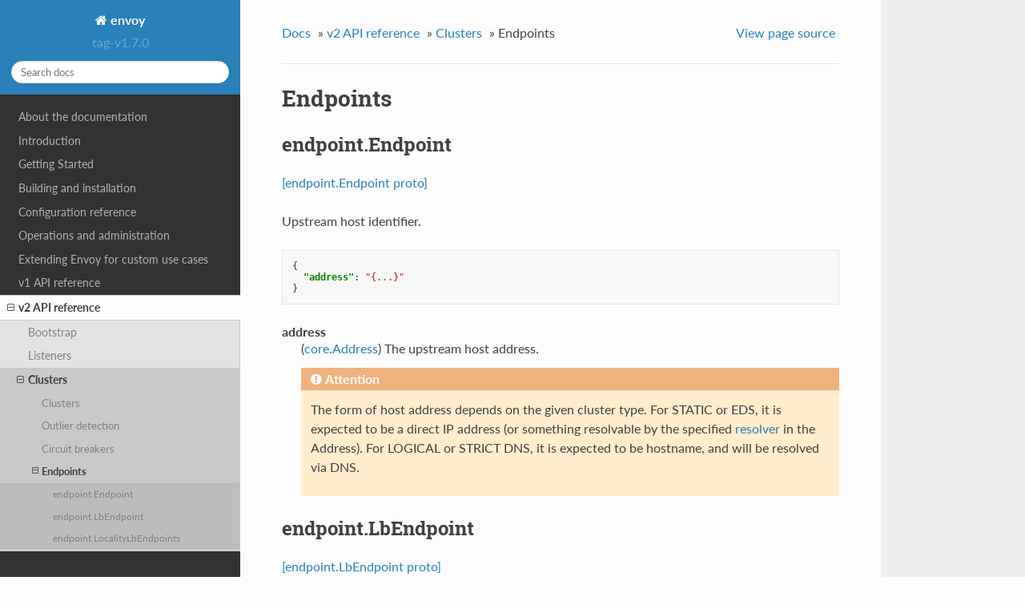

--- FILE ---
content_type: text/html; charset=UTF-8
request_url: https://www.envoyproxy.io/docs/envoy/v1.7.0/api-v2/api/v2/endpoint/endpoint.proto
body_size: 3764
content:


<!DOCTYPE html>
<!--[if IE 8]><html class="no-js lt-ie9" lang="en" > <![endif]-->
<!--[if gt IE 8]><!--> <html class="no-js" lang="en" > <!--<![endif]-->
<head>
  <meta charset="utf-8">
  
  <meta name="viewport" content="width=device-width, initial-scale=1.0">
  
  <title>Endpoints &mdash; envoy tag-v1.7.0 documentation</title>
  

  
  
    <link rel="shortcut icon" href="../../../../_static/favicon.ico"/>
  
  
  

  

  
  
    

  

  
    <link rel="stylesheet" href="../../../../_static/css/theme.css" type="text/css" />
  <link rel="stylesheet" href="../../../../_static/pygments.css" type="text/css" />
    <link rel="index" title="Index" href="../../../../genindex.html" />
    <link rel="search" title="Search" href="../../../../search.html" />
    <link rel="next" title="EDS" href="../eds.proto.html" />
    <link rel="prev" title="Circuit breakers" href="../cluster/circuit_breaker.proto.html" /> 

  
  <script src="../../../../_static/js/modernizr.min.js"></script>

</head>

<body class="wy-body-for-nav">

   
  <div class="wy-grid-for-nav">

    
    <nav data-toggle="wy-nav-shift" class="wy-nav-side">
      <div class="wy-side-scroll">
        <div class="wy-side-nav-search">
          

          
            <a class='icon icon-home' href='/docs/envoy/v1.7.0/'> envoy
          

          
          </a>

          
            
            
              <div class="version">
                tag-v1.7.0
              </div>
            
          

          
<div role="search">
  <form id="rtd-search-form" class="wy-form" action="../../../../search.html" method="get">
    <input type="text" name="q" placeholder="Search docs" />
    <input type="hidden" name="check_keywords" value="yes" />
    <input type="hidden" name="area" value="default" />
  </form>
</div>

          
        </div>

        <div class="wy-menu wy-menu-vertical" data-spy="affix" role="navigation" aria-label="main navigation">
          
            
            
              
            
            
              <ul class="current">
<li class="toctree-l1"><a class='reference internal' href='/docs/envoy/v1.7.0/about_docs'>About the documentation</a></li>
<li class="toctree-l1"><a class='reference internal' href='/docs/envoy/v1.7.0/intro/intro'>Introduction</a></li>
<li class="toctree-l1"><a class='reference internal' href='/docs/envoy/v1.7.0/start/start'>Getting Started</a></li>
<li class="toctree-l1"><a class='reference internal' href='/docs/envoy/v1.7.0/install/install'>Building and installation</a></li>
<li class="toctree-l1"><a class='reference internal' href='/docs/envoy/v1.7.0/configuration/configuration'>Configuration reference</a></li>
<li class="toctree-l1"><a class='reference internal' href='/docs/envoy/v1.7.0/operations/operations'>Operations and administration</a></li>
<li class="toctree-l1"><a class='reference internal' href='/docs/envoy/v1.7.0/extending/extending'>Extending Envoy for custom use cases</a></li>
<li class="toctree-l1"><a class='reference internal' href='/docs/envoy/v1.7.0/api-v1/api'>v1 API reference</a></li>
<li class="toctree-l1 current"><a class='reference internal' href='/docs/envoy/v1.7.0/api-v2/api'>v2 API reference</a><ul class="current">
<li class="toctree-l2"><a class='reference internal' href='/docs/envoy/v1.7.0/api-v2/bootstrap/bootstrap'>Bootstrap</a></li>
<li class="toctree-l2"><a class='reference internal' href='/docs/envoy/v1.7.0/api-v2/listeners/listeners'>Listeners</a></li>
<li class="toctree-l2 current"><a class='reference internal' href='/docs/envoy/v1.7.0/api-v2/clusters/clusters'>Clusters</a><ul class="current">
<li class="toctree-l3"><a class='reference internal' href='/docs/envoy/v1.7.0/api-v2/api/v2/cds.proto'>Clusters</a></li>
<li class="toctree-l3"><a class='reference internal' href='/docs/envoy/v1.7.0/api-v2/api/v2/cluster/outlier_detection.proto'>Outlier detection</a></li>
<li class="toctree-l3"><a class='reference internal' href='/docs/envoy/v1.7.0/api-v2/api/v2/cluster/circuit_breaker.proto'>Circuit breakers</a></li>
<li class="toctree-l3 current"><a class="current reference internal" href="#">Endpoints</a><ul>
<li class="toctree-l4"><a class="reference internal" href="#endpoint-endpoint">endpoint.Endpoint</a></li>
<li class="toctree-l4"><a class="reference internal" href="#endpoint-lbendpoint">endpoint.LbEndpoint</a></li>
<li class="toctree-l4"><a class="reference internal" href="#endpoint-localitylbendpoints">endpoint.LocalityLbEndpoints</a></li>
</ul>
</li>
<li class="toctree-l3"><a class='reference internal' href='/docs/envoy/v1.7.0/api-v2/api/v2/eds.proto'>EDS</a></li>
<li class="toctree-l3"><a class='reference internal' href='/docs/envoy/v1.7.0/api-v2/api/v2/core/health_check.proto'>Health check</a></li>
</ul>
</li>
<li class="toctree-l2"><a class='reference internal' href='/docs/envoy/v1.7.0/api-v2/http_routes/http_routes'>HTTP route management</a></li>
<li class="toctree-l2"><a class='reference internal' href='/docs/envoy/v1.7.0/api-v2/config/config'>Extensions</a></li>
<li class="toctree-l2"><a class='reference internal' href='/docs/envoy/v1.7.0/api-v2/admin/admin'>Admin</a></li>
<li class="toctree-l2"><a class='reference internal' href='/docs/envoy/v1.7.0/api-v2/data/data'>Envoy data</a></li>
<li class="toctree-l2"><a class='reference internal' href='/docs/envoy/v1.7.0/api-v2/service/service'>Services</a></li>
<li class="toctree-l2"><a class='reference internal' href='/docs/envoy/v1.7.0/api-v2/common_messages/common_messages'>Common messages</a></li>
<li class="toctree-l2"><a class='reference internal' href='/docs/envoy/v1.7.0/api-v2/types/types'>Types</a></li>
</ul>
</li>
<li class="toctree-l1"><a class='reference internal' href='/docs/envoy/v1.7.0/faq/overview'>FAQ</a></li>
</ul>

            
          
        </div>
      </div>
    </nav>

    <section data-toggle="wy-nav-shift" class="wy-nav-content-wrap">

      
      <nav class="wy-nav-top" aria-label="top navigation">
        
          <i data-toggle="wy-nav-top" class="fa fa-bars"></i>
          <a href='/docs/envoy/v1.7.0/'>envoy</a>
        
      </nav>


      <div class="wy-nav-content">
        
        <div class="rst-content">
        
          















<div role="navigation" aria-label="breadcrumbs navigation">

  <ul class="wy-breadcrumbs">
    
      <li><a href='/docs/envoy/v1.7.0/'>Docs</a> &raquo;</li>
        
          <li><a href='/docs/envoy/v1.7.0/api-v2/api'>v2 API reference</a> &raquo;</li>
        
          <li><a href='/docs/envoy/v1.7.0/api-v2/clusters/clusters'>Clusters</a> &raquo;</li>
        
      <li>Endpoints</li>
    
    
      <li class="wy-breadcrumbs-aside">
        
            
            <a href="../../../../_sources/api-v2/api/v2/endpoint/endpoint.proto.rst.txt" rel="nofollow"> View page source</a>
          
        
      </li>
    
  </ul>

  
  <hr/>
</div>
          <div role="main" class="document" itemscope="itemscope" itemtype="http://schema.org/Article">
           <div itemprop="articleBody">
            
  <div class="section" id="endpoints">
<span id="envoy-api-file-envoy-api-v2-endpoint-endpoint-proto"></span><h1>Endpoints<a class="headerlink" href="#endpoints" title="Permalink to this headline">¶</a></h1>
<div class="section" id="endpoint-endpoint">
<span id="envoy-api-msg-endpoint-endpoint"></span><h2>endpoint.Endpoint<a class="headerlink" href="#endpoint-endpoint" title="Permalink to this headline">¶</a></h2>
<p><a class="reference external" href="https://github.com/envoyproxy/envoy/blob/master/api/envoy/api/v2/endpoint/endpoint.proto#L19">[endpoint.Endpoint proto]</a></p>
<p>Upstream host identifier.</p>
<div class="highlight-json notranslate"><div class="highlight"><pre><span></span><span class="p">{</span>
  <span class="nt">&quot;address&quot;</span><span class="p">:</span> <span class="s2">&quot;{...}&quot;</span>
<span class="p">}</span>
</pre></div>
</div>
<dl class="docutils" id="envoy-api-field-endpoint-endpoint-address">
<dt>address</dt>
<dd><p class="first">(<a class='reference internal' href='/docs/envoy/v1.7.0/api-v2/api/v2/core/address.proto#envoy-api-msg-core-address'><span class="std std-ref">core.Address</span></a>) The upstream host address.</p>
<div class="last admonition attention">
<p class="first admonition-title">Attention</p>
<p class="last">The form of host address depends on the given cluster type. For STATIC or EDS,
it is expected to be a direct IP address (or something resolvable by the
specified <a class='reference internal' href='/docs/envoy/v1.7.0/api-v2/api/v2/core/address.proto#envoy-api-field-core-socketaddress-resolver-name'><span class="std std-ref">resolver</span></a>
in the Address). For LOGICAL or STRICT DNS, it is expected to be hostname,
and will be resolved via DNS.</p>
</div>
</dd>
</dl>
</div>
<div class="section" id="endpoint-lbendpoint">
<span id="envoy-api-msg-endpoint-lbendpoint"></span><h2>endpoint.LbEndpoint<a class="headerlink" href="#endpoint-lbendpoint" title="Permalink to this headline">¶</a></h2>
<p><a class="reference external" href="https://github.com/envoyproxy/envoy/blob/master/api/envoy/api/v2/endpoint/endpoint.proto#L53">[endpoint.LbEndpoint proto]</a></p>
<p>An Endpoint that Envoy can route traffic to.</p>
<div class="highlight-json notranslate"><div class="highlight"><pre><span></span><span class="p">{</span>
  <span class="nt">&quot;endpoint&quot;</span><span class="p">:</span> <span class="s2">&quot;{...}&quot;</span><span class="p">,</span>
  <span class="nt">&quot;health_status&quot;</span><span class="p">:</span> <span class="s2">&quot;...&quot;</span><span class="p">,</span>
  <span class="nt">&quot;metadata&quot;</span><span class="p">:</span> <span class="s2">&quot;{...}&quot;</span><span class="p">,</span>
  <span class="nt">&quot;load_balancing_weight&quot;</span><span class="p">:</span> <span class="s2">&quot;{...}&quot;</span>
<span class="p">}</span>
</pre></div>
</div>
<dl class="docutils" id="envoy-api-field-endpoint-lbendpoint-endpoint">
<dt>endpoint</dt>
<dd>(<a class="reference internal" href="#envoy-api-msg-endpoint-endpoint"><span class="std std-ref">endpoint.Endpoint</span></a>) Upstream host identifier</dd>
</dl>
<dl class="docutils" id="envoy-api-field-endpoint-lbendpoint-health-status">
<dt>health_status</dt>
<dd>(<a class='reference internal' href='/docs/envoy/v1.7.0/api-v2/api/v2/core/health_check.proto#envoy-api-enum-core-healthstatus'><span class="std std-ref">core.HealthStatus</span></a>) Optional health status when known and supplied by EDS server.</dd>
</dl>
<dl class="docutils" id="envoy-api-field-endpoint-lbendpoint-metadata">
<dt>metadata</dt>
<dd>(<a class='reference internal' href='/docs/envoy/v1.7.0/api-v2/api/v2/core/base.proto#envoy-api-msg-core-metadata'><span class="std std-ref">core.Metadata</span></a>) The endpoint metadata specifies values that may be used by the load
balancer to select endpoints in a cluster for a given request. The filter
name should be specified as <em>envoy.lb</em>. An example boolean key-value pair
is <em>canary</em>, providing the optional canary status of the upstream host.
This may be matched against in a route’s ForwardAction metadata_match field
to subset the endpoints considered in cluster load balancing.</dd>
</dl>
<dl class="docutils" id="envoy-api-field-endpoint-lbendpoint-load-balancing-weight">
<dt>load_balancing_weight</dt>
<dd><p class="first">(<a class="reference external" href="https://developers.google.com/protocol-buffers/docs/reference/google.protobuf#uint32value">UInt32Value</a>) The optional load balancing weight of the upstream host, in the range 1 -
128. Envoy uses the load balancing weight in some of the built in load
balancers. The load balancing weight for an endpoint is divided by the sum
of the weights of all endpoints in the endpoint’s locality to produce a
percentage of traffic for the endpoint. This percentage is then further
weighted by the endpoint’s locality’s load balancing weight from
LocalityLbEndpoints. If unspecified, each host is presumed to have equal
weight in a locality.</p>
<div class="last admonition attention">
<p class="first admonition-title">Attention</p>
<p class="last">The limit of 128 is somewhat arbitrary, but is applied due to performance
concerns with the current implementation and can be removed when
<a class="reference external" href="https://github.com/envoyproxy/envoy/issues/1285">this issue</a> is fixed.</p>
</div>
</dd>
</dl>
</div>
<div class="section" id="endpoint-localitylbendpoints">
<span id="envoy-api-msg-endpoint-localitylbendpoints"></span><h2>endpoint.LocalityLbEndpoints<a class="headerlink" href="#endpoint-localitylbendpoints" title="Permalink to this headline">¶</a></h2>
<p><a class="reference external" href="https://github.com/envoyproxy/envoy/blob/master/api/envoy/api/v2/endpoint/endpoint.proto#L90">[endpoint.LocalityLbEndpoints proto]</a></p>
<p>A group of endpoints belonging to a Locality.
One can have multiple LocalityLbEndpoints for a locality, but this is
generally only done if the different groups need to have different load
balancing weights or different priorities.</p>
<div class="highlight-json notranslate"><div class="highlight"><pre><span></span><span class="p">{</span>
  <span class="nt">&quot;locality&quot;</span><span class="p">:</span> <span class="s2">&quot;{...}&quot;</span><span class="p">,</span>
  <span class="nt">&quot;lb_endpoints&quot;</span><span class="p">:</span> <span class="p">[],</span>
  <span class="nt">&quot;load_balancing_weight&quot;</span><span class="p">:</span> <span class="s2">&quot;{...}&quot;</span><span class="p">,</span>
  <span class="nt">&quot;priority&quot;</span><span class="p">:</span> <span class="s2">&quot;...&quot;</span>
<span class="p">}</span>
</pre></div>
</div>
<dl class="docutils" id="envoy-api-field-endpoint-localitylbendpoints-locality">
<dt>locality</dt>
<dd>(<a class='reference internal' href='/docs/envoy/v1.7.0/api-v2/api/v2/core/base.proto#envoy-api-msg-core-locality'><span class="std std-ref">core.Locality</span></a>) Identifies location of where the upstream hosts run.</dd>
</dl>
<dl class="docutils" id="envoy-api-field-endpoint-localitylbendpoints-lb-endpoints">
<dt>lb_endpoints</dt>
<dd>(<a class="reference internal" href="#envoy-api-msg-endpoint-lbendpoint"><span class="std std-ref">endpoint.LbEndpoint</span></a>) The group of endpoints belonging to the locality specified.</dd>
</dl>
<dl class="docutils" id="envoy-api-field-endpoint-localitylbendpoints-load-balancing-weight">
<dt>load_balancing_weight</dt>
<dd><p class="first">(<a class="reference external" href="https://developers.google.com/protocol-buffers/docs/reference/google.protobuf#uint32value">UInt32Value</a>) Optional: Per priority/region/zone/sub_zone weight - range 1-128. The load
balancing weight for a locality is divided by the sum of the weights of all
localities  at the same priority level to produce the effective percentage
of traffic for the locality.</p>
<p>Locality weights are only considered when <a class='reference internal' href='/docs/envoy/v1.7.0/intro/arch_overview/load_balancing#arch-overview-load-balancing-locality-weighted-lb'><span class="std std-ref">locality weighted load
balancing</span></a> is
configured. These weights are ignored otherwise. If no weights are
specificed when locality weighted load balancing is enabled, the cluster is
assumed to have a weight of 1.</p>
<div class="last admonition attention">
<p class="first admonition-title">Attention</p>
<p class="last">The limit of 128 is somewhat arbitrary, but is applied due to performance
concerns with the current implementation and can be removed when
<a class="reference external" href="https://github.com/envoyproxy/envoy/issues/1285">this issue</a> is fixed.</p>
</div>
</dd>
</dl>
<dl class="docutils" id="envoy-api-field-endpoint-localitylbendpoints-priority">
<dt>priority</dt>
<dd><p class="first">(<a class="reference external" href="https://developers.google.com/protocol-buffers/docs/proto#scalar">uint32</a>) Optional: the priority for this LocalityLbEndpoints. If unspecified this will
default to the highest priority (0).</p>
<p>Under usual circumstances, Envoy will only select endpoints for the highest
priority (0). In the event all endpoints for a particular priority are
unavailable/unhealthy, Envoy will fail over to selecting endpoints for the
next highest priority group.</p>
<p class="last">Priorities should range from 0 (highest) to N (lowest) without skipping.</p>
</dd>
</dl>
</div>
</div>


           </div>
           
          </div>
          <footer>
  
    <div class="rst-footer-buttons" role="navigation" aria-label="footer navigation">
      
        <a accesskey='n' class='btn btn-neutral float-right' href='/docs/envoy/v1.7.0/api-v2/api/v2/eds.proto' rel='next' title='EDS'>Next <span class="fa fa-arrow-circle-right"></span></a>
      
      
        <a accesskey='p' class='btn btn-neutral' href='/docs/envoy/v1.7.0/api-v2/api/v2/cluster/circuit_breaker.proto' rel='prev' title='Circuit breakers'><span class="fa fa-arrow-circle-left"></span> Previous</a>
      
    </div>
  

  <hr/>

  <div role="contentinfo">
    <p>
        &copy; Copyright 2016-2018, Envoy Project Authors.

    </p>
  </div>
  Built with <a href="http://sphinx-doc.org/">Sphinx</a> using a <a href="https://github.com/rtfd/sphinx_rtd_theme">theme</a> provided by <a href="https://readthedocs.org">Read the Docs</a>. 

</footer>

        </div>
      </div>

    </section>

  </div>
  


  

    <script type="text/javascript">
        var DOCUMENTATION_OPTIONS = {
            URL_ROOT:'../../../../',
            VERSION:'tag-v1.7.0',
            LANGUAGE:'None',
            COLLAPSE_INDEX:false,
            FILE_SUFFIX:'.html',
            HAS_SOURCE:  true,
            SOURCELINK_SUFFIX: '.txt'
        };
    </script>
      <script type="text/javascript" src="../../../../_static/jquery.js"></script>
      <script type="text/javascript" src="../../../../_static/underscore.js"></script>
      <script type="text/javascript" src="../../../../_static/doctools.js"></script>

  

  
  
    <script type="text/javascript" src="../../../../_static/js/theme.js"></script>
  

  <script type="text/javascript">
      jQuery(function () {
          SphinxRtdTheme.Navigation.enable(true);
      });
  </script> 

</body>
</html>

--- FILE ---
content_type: text/css; charset=UTF-8
request_url: https://www.envoyproxy.io/docs/envoy/v1.7.0/_static/css/theme.css
body_size: 57803
content:
article,aside,details,figcaption,figure,footer,header,hgroup,nav,section{display:block}audio,canvas,video{*zoom:1;display:inline-block;*display:inline}[hidden],audio:not([controls]){display:none}*{-webkit-box-sizing:border-box;-moz-box-sizing:border-box;box-sizing:border-box}html{-webkit-text-size-adjust:100%;-ms-text-size-adjust:100%;font-size:100%}body{margin:0}a:active,a:hover{outline:0}abbr[title]{border-bottom:1px dotted}b,strong{font-weight:700}blockquote{margin:0}dfn{font-style:italic}ins{background:#ff9;text-decoration:none}ins,mark{color:#000}mark{background:#ff0;font-style:italic;font-weight:700}.rst-content code,.rst-content tt,code,kbd,pre,samp{font-family:monospace,serif;_font-family:courier new,monospace;font-size:1em}pre{white-space:pre}q{quotes:none}q:after,q:before{content:"";content:none}small{font-size:85%}sub,sup{font-size:75%;line-height:0;position:relative;vertical-align:baseline}sup{top:-.5em}sub{bottom:-.25em}dl,ol,ul{list-style:none;list-style-image:none;margin:0;padding:0}li{list-style:none}dd{margin:0}img{-ms-interpolation-mode:bicubic;border:0;max-width:100%;vertical-align:middle}svg:not(:root){overflow:hidden}figure,form{margin:0}label{cursor:pointer}button,input,select,textarea{font-size:100%;margin:0;vertical-align:baseline;*vertical-align:middle}button,input{line-height:normal}button,input[type=button],input[type=reset],input[type=submit]{-webkit-appearance:button;cursor:pointer;*overflow:visible}button[disabled],input[disabled]{cursor:default}input[type=search]{-webkit-appearance:textfield;-moz-box-sizing:content-box;-webkit-box-sizing:content-box;box-sizing:content-box}textarea{resize:vertical}table{border-collapse:collapse;border-spacing:0}td{vertical-align:top}.chromeframe{background:#ccc;color:#000;margin:.2em 0;padding:.2em 0}.ir{background-color:transparent;background-repeat:no-repeat;border:0;direction:ltr;display:block;*line-height:0;overflow:hidden;text-align:left;text-indent:-999em}.ir br{display:none}.hidden{display:none!important;visibility:hidden}.visuallyhidden{clip:rect(0 0 0 0);border:0;height:1px;margin:-1px;overflow:hidden;padding:0;position:absolute;width:1px}.visuallyhidden.focusable:active,.visuallyhidden.focusable:focus{clip:auto;height:auto;margin:0;overflow:visible;position:static;width:auto}.invisible{visibility:hidden}.relative{position:relative}big,small{font-size:100%}@media print{body,html,section{background:none!important}*{box-shadow:none!important;filter:none!important;-ms-filter:none!important;text-shadow:none!important}a,a:visited{text-decoration:underline}.ir a:after,a[href^="#"]:after,a[href^="javascript:"]:after{content:""}blockquote,pre{page-break-inside:avoid}thead{display:table-header-group}img,tr{page-break-inside:avoid}img{max-width:100%!important}@page{margin:.5cm}.rst-content .toctree-wrapper p.caption,h2,h3,p{orphans:3;widows:3}.rst-content .toctree-wrapper p.caption,h2,h3{page-break-after:avoid}}.btn,.fa:before,.icon:before,.rst-content .admonition,.rst-content .admonition-title:before,.rst-content .admonition-todo,.rst-content .attention,.rst-content .caution,.rst-content .danger,.rst-content .error,.rst-content .hint,.rst-content .important,.rst-content .note,.rst-content .seealso,.rst-content .tip,.rst-content .warning,.rst-content code.download span:first-child:before,.rst-content dl dt .headerlink:before,.rst-content h1 .headerlink:before,.rst-content h2 .headerlink:before,.rst-content h3 .headerlink:before,.rst-content h4 .headerlink:before,.rst-content h5 .headerlink:before,.rst-content h6 .headerlink:before,.rst-content p.caption .headerlink:before,.rst-content table>caption .headerlink:before,.rst-content tt.download span:first-child:before,.wy-alert,.wy-dropdown .caret:before,.wy-inline-validate.wy-inline-validate-danger .wy-input-context:before,.wy-inline-validate.wy-inline-validate-info .wy-input-context:before,.wy-inline-validate.wy-inline-validate-success .wy-input-context:before,.wy-inline-validate.wy-inline-validate-warning .wy-input-context:before,.wy-menu-vertical li.current>a,.wy-menu-vertical li.current>a span.toctree-expand:before,.wy-menu-vertical li.on a,.wy-menu-vertical li.on a span.toctree-expand:before,.wy-menu-vertical li span.toctree-expand:before,.wy-nav-top a,.wy-side-nav-search .wy-dropdown>a,.wy-side-nav-search>a,input[type=color],input[type=date],input[type=datetime-local],input[type=datetime],input[type=email],input[type=month],input[type=number],input[type=password],input[type=search],input[type=tel],input[type=text],input[type=time],input[type=url],input[type=week],select,textarea{-webkit-font-smoothing:antialiased}.clearfix{*zoom:1}.clearfix:after,.clearfix:before{content:"";display:table}.clearfix:after{clear:both}/*!
 *  Font Awesome 4.7.0 by @davegandy - http://fontawesome.io - @fontawesome
 *  License - http://fontawesome.io/license (Font: SIL OFL 1.1, CSS: MIT License)
 */@font-face{font-family:FontAwesome;font-style:normal;font-weight:400;src:url(../fonts/fontawesome-webfont.eot?v=4.7.0);src:url(../fonts/fontawesome-webfont.eot?#iefix&v=4.7.0) format("embedded-opentype"),url(../fonts/fontawesome-webfont.woff2?v=4.7.0) format("woff2"),url(../fonts/fontawesome-webfont.woff?v=4.7.0) format("woff"),url(../fonts/fontawesome-webfont.ttf?v=4.7.0) format("truetype"),url(../fonts/fontawesome-webfont.svg?v=4.7.0#fontawesomeregular) format("svg")}.fa,.icon,.rst-content .admonition-title,.rst-content code.download span:first-child,.rst-content dl dt .headerlink,.rst-content h1 .headerlink,.rst-content h2 .headerlink,.rst-content h3 .headerlink,.rst-content h4 .headerlink,.rst-content h5 .headerlink,.rst-content h6 .headerlink,.rst-content p.caption .headerlink,.rst-content table>caption .headerlink,.rst-content tt.download span:first-child,.wy-menu-vertical li.current>a span.toctree-expand,.wy-menu-vertical li.on a span.toctree-expand,.wy-menu-vertical li span.toctree-expand{text-rendering:auto;-webkit-font-smoothing:antialiased;-moz-osx-font-smoothing:grayscale;display:inline-block;font:normal normal normal 14px/1 FontAwesome;font-size:inherit}.fa-lg{font-size:1.3333333333em;line-height:.75em;vertical-align:-15%}.fa-2x{font-size:2em}.fa-3x{font-size:3em}.fa-4x{font-size:4em}.fa-5x{font-size:5em}.fa-fw{text-align:center;width:1.2857142857em}.fa-ul{list-style-type:none;margin-left:2.1428571429em;padding-left:0}.fa-ul>li{position:relative}.fa-li{left:-2.1428571429em;position:absolute;text-align:center;top:.1428571429em;width:2.1428571429em}.fa-li.fa-lg{left:-1.8571428571em}.fa-border{border:.08em solid #eee;border-radius:.1em;padding:.2em .25em .15em}.fa-pull-left{float:left}.fa-pull-right{float:right}.fa-pull-left.icon,.fa.fa-pull-left,.rst-content .fa-pull-left.admonition-title,.rst-content code.download span.fa-pull-left:first-child,.rst-content dl dt .fa-pull-left.headerlink,.rst-content h1 .fa-pull-left.headerlink,.rst-content h2 .fa-pull-left.headerlink,.rst-content h3 .fa-pull-left.headerlink,.rst-content h4 .fa-pull-left.headerlink,.rst-content h5 .fa-pull-left.headerlink,.rst-content h6 .fa-pull-left.headerlink,.rst-content p.caption .fa-pull-left.headerlink,.rst-content table>caption .fa-pull-left.headerlink,.rst-content tt.download span.fa-pull-left:first-child,.wy-menu-vertical li.current>a span.fa-pull-left.toctree-expand,.wy-menu-vertical li.on a span.fa-pull-left.toctree-expand,.wy-menu-vertical li span.fa-pull-left.toctree-expand{margin-right:.3em}.fa-pull-right.icon,.fa.fa-pull-right,.rst-content .fa-pull-right.admonition-title,.rst-content code.download span.fa-pull-right:first-child,.rst-content dl dt .fa-pull-right.headerlink,.rst-content h1 .fa-pull-right.headerlink,.rst-content h2 .fa-pull-right.headerlink,.rst-content h3 .fa-pull-right.headerlink,.rst-content h4 .fa-pull-right.headerlink,.rst-content h5 .fa-pull-right.headerlink,.rst-content h6 .fa-pull-right.headerlink,.rst-content p.caption .fa-pull-right.headerlink,.rst-content table>caption .fa-pull-right.headerlink,.rst-content tt.download span.fa-pull-right:first-child,.wy-menu-vertical li.current>a span.fa-pull-right.toctree-expand,.wy-menu-vertical li.on a span.fa-pull-right.toctree-expand,.wy-menu-vertical li span.fa-pull-right.toctree-expand{margin-left:.3em}.pull-right{float:right}.pull-left{float:left}.fa.pull-left,.pull-left.icon,.rst-content .pull-left.admonition-title,.rst-content code.download span.pull-left:first-child,.rst-content dl dt .pull-left.headerlink,.rst-content h1 .pull-left.headerlink,.rst-content h2 .pull-left.headerlink,.rst-content h3 .pull-left.headerlink,.rst-content h4 .pull-left.headerlink,.rst-content h5 .pull-left.headerlink,.rst-content h6 .pull-left.headerlink,.rst-content p.caption .pull-left.headerlink,.rst-content table>caption .pull-left.headerlink,.rst-content tt.download span.pull-left:first-child,.wy-menu-vertical li.current>a span.pull-left.toctree-expand,.wy-menu-vertical li.on a span.pull-left.toctree-expand,.wy-menu-vertical li span.pull-left.toctree-expand{margin-right:.3em}.fa.pull-right,.pull-right.icon,.rst-content .pull-right.admonition-title,.rst-content code.download span.pull-right:first-child,.rst-content dl dt .pull-right.headerlink,.rst-content h1 .pull-right.headerlink,.rst-content h2 .pull-right.headerlink,.rst-content h3 .pull-right.headerlink,.rst-content h4 .pull-right.headerlink,.rst-content h5 .pull-right.headerlink,.rst-content h6 .pull-right.headerlink,.rst-content p.caption .pull-right.headerlink,.rst-content table>caption .pull-right.headerlink,.rst-content tt.download span.pull-right:first-child,.wy-menu-vertical li.current>a span.pull-right.toctree-expand,.wy-menu-vertical li.on a span.pull-right.toctree-expand,.wy-menu-vertical li span.pull-right.toctree-expand{margin-left:.3em}.fa-spin{-webkit-animation:fa-spin 2s linear infinite;animation:fa-spin 2s linear infinite}.fa-pulse{-webkit-animation:fa-spin 1s steps(8) infinite;animation:fa-spin 1s steps(8) infinite}@-webkit-keyframes fa-spin{0%{-webkit-transform:rotate(0deg);transform:rotate(0deg)}to{-webkit-transform:rotate(359deg);transform:rotate(359deg)}}@keyframes fa-spin{0%{-webkit-transform:rotate(0deg);transform:rotate(0deg)}to{-webkit-transform:rotate(359deg);transform:rotate(359deg)}}.fa-rotate-90{-ms-filter:"progid:DXImageTransform.Microsoft.BasicImage(rotation=1)";-webkit-transform:rotate(90deg);-ms-transform:rotate(90deg);transform:rotate(90deg)}.fa-rotate-180{-ms-filter:"progid:DXImageTransform.Microsoft.BasicImage(rotation=2)";-webkit-transform:rotate(180deg);-ms-transform:rotate(180deg);transform:rotate(180deg)}.fa-rotate-270{-ms-filter:"progid:DXImageTransform.Microsoft.BasicImage(rotation=3)";-webkit-transform:rotate(270deg);-ms-transform:rotate(270deg);transform:rotate(270deg)}.fa-flip-horizontal{-ms-filter:"progid:DXImageTransform.Microsoft.BasicImage(rotation=0, mirror=1)";-webkit-transform:scaleX(-1);-ms-transform:scaleX(-1);transform:scaleX(-1)}.fa-flip-vertical{-ms-filter:"progid:DXImageTransform.Microsoft.BasicImage(rotation=2, mirror=1)";-webkit-transform:scaleY(-1);-ms-transform:scaleY(-1);transform:scaleY(-1)}:root .fa-flip-horizontal,:root .fa-flip-vertical,:root .fa-rotate-90,:root .fa-rotate-180,:root .fa-rotate-270{filter:none}.fa-stack{display:inline-block;height:2em;line-height:2em;position:relative;vertical-align:middle;width:2em}.fa-stack-1x,.fa-stack-2x{left:0;position:absolute;text-align:center;width:100%}.fa-stack-1x{line-height:inherit}.fa-stack-2x{font-size:2em}.fa-inverse{color:#fff}.fa-glass:before{content:""}.fa-music:before{content:""}.fa-search:before,.icon-search:before{content:""}.fa-envelope-o:before{content:""}.fa-heart:before{content:""}.fa-star:before{content:""}.fa-star-o:before{content:""}.fa-user:before{content:""}.fa-film:before{content:""}.fa-th-large:before{content:""}.fa-th:before{content:""}.fa-th-list:before{content:""}.fa-check:before{content:""}.fa-close:before,.fa-remove:before,.fa-times:before{content:""}.fa-search-plus:before{content:""}.fa-search-minus:before{content:""}.fa-power-off:before{content:""}.fa-signal:before{content:""}.fa-cog:before,.fa-gear:before{content:""}.fa-trash-o:before{content:""}.fa-home:before,.icon-home:before{content:""}.fa-file-o:before{content:""}.fa-clock-o:before{content:""}.fa-road:before{content:""}.fa-download:before,.rst-content code.download span:first-child:before,.rst-content tt.download span:first-child:before{content:""}.fa-arrow-circle-o-down:before{content:""}.fa-arrow-circle-o-up:before{content:""}.fa-inbox:before{content:""}.fa-play-circle-o:before{content:""}.fa-repeat:before,.fa-rotate-right:before{content:""}.fa-refresh:before{content:""}.fa-list-alt:before{content:""}.fa-lock:before{content:""}.fa-flag:before{content:""}.fa-headphones:before{content:""}.fa-volume-off:before{content:""}.fa-volume-down:before{content:""}.fa-volume-up:before{content:""}.fa-qrcode:before{content:""}.fa-barcode:before{content:""}.fa-tag:before{content:""}.fa-tags:before{content:""}.fa-book:before,.icon-book:before{content:""}.fa-bookmark:before{content:""}.fa-print:before{content:""}.fa-camera:before{content:""}.fa-font:before{content:""}.fa-bold:before{content:""}.fa-italic:before{content:""}.fa-text-height:before{content:""}.fa-text-width:before{content:""}.fa-align-left:before{content:""}.fa-align-center:before{content:""}.fa-align-right:before{content:""}.fa-align-justify:before{content:""}.fa-list:before{content:""}.fa-dedent:before,.fa-outdent:before{content:""}.fa-indent:before{content:""}.fa-video-camera:before{content:""}.fa-image:before,.fa-photo:before,.fa-picture-o:before{content:""}.fa-pencil:before{content:""}.fa-map-marker:before{content:""}.fa-adjust:before{content:""}.fa-tint:before{content:""}.fa-edit:before,.fa-pencil-square-o:before{content:""}.fa-share-square-o:before{content:""}.fa-check-square-o:before{content:""}.fa-arrows:before{content:""}.fa-step-backward:before{content:""}.fa-fast-backward:before{content:""}.fa-backward:before{content:""}.fa-play:before{content:""}.fa-pause:before{content:""}.fa-stop:before{content:""}.fa-forward:before{content:""}.fa-fast-forward:before{content:""}.fa-step-forward:before{content:""}.fa-eject:before{content:""}.fa-chevron-left:before{content:""}.fa-chevron-right:before{content:""}.fa-plus-circle:before{content:""}.fa-minus-circle:before{content:""}.fa-times-circle:before,.wy-inline-validate.wy-inline-validate-danger .wy-input-context:before{content:""}.fa-check-circle:before,.wy-inline-validate.wy-inline-validate-success .wy-input-context:before{content:""}.fa-question-circle:before{content:""}.fa-info-circle:before{content:""}.fa-crosshairs:before{content:""}.fa-times-circle-o:before{content:""}.fa-check-circle-o:before{content:""}.fa-ban:before{content:""}.fa-arrow-left:before{content:""}.fa-arrow-right:before{content:""}.fa-arrow-up:before{content:""}.fa-arrow-down:before{content:""}.fa-mail-forward:before,.fa-share:before{content:""}.fa-expand:before{content:""}.fa-compress:before{content:""}.fa-plus:before{content:""}.fa-minus:before{content:""}.fa-asterisk:before{content:""}.fa-exclamation-circle:before,.rst-content .admonition-title:before,.wy-inline-validate.wy-inline-validate-info .wy-input-context:before,.wy-inline-validate.wy-inline-validate-warning .wy-input-context:before{content:""}.fa-gift:before{content:""}.fa-leaf:before{content:""}.fa-fire:before,.icon-fire:before{content:""}.fa-eye:before{content:""}.fa-eye-slash:before{content:""}.fa-exclamation-triangle:before,.fa-warning:before{content:""}.fa-plane:before{content:""}.fa-calendar:before{content:""}.fa-random:before{content:""}.fa-comment:before{content:""}.fa-magnet:before{content:""}.fa-chevron-up:before{content:""}.fa-chevron-down:before{content:""}.fa-retweet:before{content:""}.fa-shopping-cart:before{content:""}.fa-folder:before{content:""}.fa-folder-open:before{content:""}.fa-arrows-v:before{content:""}.fa-arrows-h:before{content:""}.fa-bar-chart-o:before,.fa-bar-chart:before{content:""}.fa-twitter-square:before{content:""}.fa-facebook-square:before{content:""}.fa-camera-retro:before{content:""}.fa-key:before{content:""}.fa-cogs:before,.fa-gears:before{content:""}.fa-comments:before{content:""}.fa-thumbs-o-up:before{content:""}.fa-thumbs-o-down:before{content:""}.fa-star-half:before{content:""}.fa-heart-o:before{content:""}.fa-sign-out:before{content:""}.fa-linkedin-square:before{content:""}.fa-thumb-tack:before{content:""}.fa-external-link:before{content:""}.fa-sign-in:before{content:""}.fa-trophy:before{content:""}.fa-github-square:before{content:""}.fa-upload:before{content:""}.fa-lemon-o:before{content:""}.fa-phone:before{content:""}.fa-square-o:before{content:""}.fa-bookmark-o:before{content:""}.fa-phone-square:before{content:""}.fa-twitter:before{content:""}.fa-facebook-f:before,.fa-facebook:before{content:""}.fa-github:before,.icon-github:before{content:""}.fa-unlock:before{content:""}.fa-credit-card:before{content:""}.fa-feed:before,.fa-rss:before{content:""}.fa-hdd-o:before{content:""}.fa-bullhorn:before{content:""}.fa-bell:before{content:""}.fa-certificate:before{content:""}.fa-hand-o-right:before{content:""}.fa-hand-o-left:before{content:""}.fa-hand-o-up:before{content:""}.fa-hand-o-down:before{content:""}.fa-arrow-circle-left:before,.icon-circle-arrow-left:before{content:""}.fa-arrow-circle-right:before,.icon-circle-arrow-right:before{content:""}.fa-arrow-circle-up:before{content:""}.fa-arrow-circle-down:before{content:""}.fa-globe:before{content:""}.fa-wrench:before{content:""}.fa-tasks:before{content:""}.fa-filter:before{content:""}.fa-briefcase:before{content:""}.fa-arrows-alt:before{content:""}.fa-group:before,.fa-users:before{content:""}.fa-chain:before,.fa-link:before,.icon-link:before{content:""}.fa-cloud:before{content:""}.fa-flask:before{content:""}.fa-cut:before,.fa-scissors:before{content:""}.fa-copy:before,.fa-files-o:before{content:""}.fa-paperclip:before{content:""}.fa-floppy-o:before,.fa-save:before{content:""}.fa-square:before{content:""}.fa-bars:before,.fa-navicon:before,.fa-reorder:before{content:""}.fa-list-ul:before{content:""}.fa-list-ol:before{content:""}.fa-strikethrough:before{content:""}.fa-underline:before{content:""}.fa-table:before{content:""}.fa-magic:before{content:""}.fa-truck:before{content:""}.fa-pinterest:before{content:""}.fa-pinterest-square:before{content:""}.fa-google-plus-square:before{content:""}.fa-google-plus:before{content:""}.fa-money:before{content:""}.fa-caret-down:before,.icon-caret-down:before,.wy-dropdown .caret:before{content:""}.fa-caret-up:before{content:""}.fa-caret-left:before{content:""}.fa-caret-right:before{content:""}.fa-columns:before{content:""}.fa-sort:before,.fa-unsorted:before{content:""}.fa-sort-desc:before,.fa-sort-down:before{content:""}.fa-sort-asc:before,.fa-sort-up:before{content:""}.fa-envelope:before{content:""}.fa-linkedin:before{content:""}.fa-rotate-left:before,.fa-undo:before{content:""}.fa-gavel:before,.fa-legal:before{content:""}.fa-dashboard:before,.fa-tachometer:before{content:""}.fa-comment-o:before{content:""}.fa-comments-o:before{content:""}.fa-bolt:before,.fa-flash:before{content:""}.fa-sitemap:before{content:""}.fa-umbrella:before{content:""}.fa-clipboard:before,.fa-paste:before{content:""}.fa-lightbulb-o:before{content:""}.fa-exchange:before{content:""}.fa-cloud-download:before{content:""}.fa-cloud-upload:before{content:""}.fa-user-md:before{content:""}.fa-stethoscope:before{content:""}.fa-suitcase:before{content:""}.fa-bell-o:before{content:""}.fa-coffee:before{content:""}.fa-cutlery:before{content:""}.fa-file-text-o:before{content:""}.fa-building-o:before{content:""}.fa-hospital-o:before{content:""}.fa-ambulance:before{content:""}.fa-medkit:before{content:""}.fa-fighter-jet:before{content:""}.fa-beer:before{content:""}.fa-h-square:before{content:""}.fa-plus-square:before{content:""}.fa-angle-double-left:before{content:""}.fa-angle-double-right:before{content:""}.fa-angle-double-up:before{content:""}.fa-angle-double-down:before{content:""}.fa-angle-left:before{content:""}.fa-angle-right:before{content:""}.fa-angle-up:before{content:""}.fa-angle-down:before{content:""}.fa-desktop:before{content:""}.fa-laptop:before{content:""}.fa-tablet:before{content:""}.fa-mobile-phone:before,.fa-mobile:before{content:""}.fa-circle-o:before{content:""}.fa-quote-left:before{content:""}.fa-quote-right:before{content:""}.fa-spinner:before{content:""}.fa-circle:before{content:""}.fa-mail-reply:before,.fa-reply:before{content:""}.fa-github-alt:before{content:""}.fa-folder-o:before{content:""}.fa-folder-open-o:before{content:""}.fa-smile-o:before{content:""}.fa-frown-o:before{content:""}.fa-meh-o:before{content:""}.fa-gamepad:before{content:""}.fa-keyboard-o:before{content:""}.fa-flag-o:before{content:""}.fa-flag-checkered:before{content:""}.fa-terminal:before{content:""}.fa-code:before{content:""}.fa-mail-reply-all:before,.fa-reply-all:before{content:""}.fa-star-half-empty:before,.fa-star-half-full:before,.fa-star-half-o:before{content:""}.fa-location-arrow:before{content:""}.fa-crop:before{content:""}.fa-code-fork:before{content:""}.fa-chain-broken:before,.fa-unlink:before{content:""}.fa-question:before{content:""}.fa-info:before{content:""}.fa-exclamation:before{content:""}.fa-superscript:before{content:""}.fa-subscript:before{content:""}.fa-eraser:before{content:""}.fa-puzzle-piece:before{content:""}.fa-microphone:before{content:""}.fa-microphone-slash:before{content:""}.fa-shield:before{content:""}.fa-calendar-o:before{content:""}.fa-fire-extinguisher:before{content:""}.fa-rocket:before{content:""}.fa-maxcdn:before{content:""}.fa-chevron-circle-left:before{content:""}.fa-chevron-circle-right:before{content:""}.fa-chevron-circle-up:before{content:""}.fa-chevron-circle-down:before{content:""}.fa-html5:before{content:""}.fa-css3:before{content:""}.fa-anchor:before{content:""}.fa-unlock-alt:before{content:""}.fa-bullseye:before{content:""}.fa-ellipsis-h:before{content:""}.fa-ellipsis-v:before{content:""}.fa-rss-square:before{content:""}.fa-play-circle:before{content:""}.fa-ticket:before{content:""}.fa-minus-square:before{content:""}.fa-minus-square-o:before,.wy-menu-vertical li.current>a span.toctree-expand:before,.wy-menu-vertical li.on a span.toctree-expand:before{content:""}.fa-level-up:before{content:""}.fa-level-down:before{content:""}.fa-check-square:before{content:""}.fa-pencil-square:before{content:""}.fa-external-link-square:before{content:""}.fa-share-square:before{content:""}.fa-compass:before{content:""}.fa-caret-square-o-down:before,.fa-toggle-down:before{content:""}.fa-caret-square-o-up:before,.fa-toggle-up:before{content:""}.fa-caret-square-o-right:before,.fa-toggle-right:before{content:""}.fa-eur:before,.fa-euro:before{content:""}.fa-gbp:before{content:""}.fa-dollar:before,.fa-usd:before{content:""}.fa-inr:before,.fa-rupee:before{content:""}.fa-cny:before,.fa-jpy:before,.fa-rmb:before,.fa-yen:before{content:""}.fa-rouble:before,.fa-rub:before,.fa-ruble:before{content:""}.fa-krw:before,.fa-won:before{content:""}.fa-bitcoin:before,.fa-btc:before{content:""}.fa-file:before{content:""}.fa-file-text:before{content:""}.fa-sort-alpha-asc:before{content:""}.fa-sort-alpha-desc:before{content:""}.fa-sort-amount-asc:before{content:""}.fa-sort-amount-desc:before{content:""}.fa-sort-numeric-asc:before{content:""}.fa-sort-numeric-desc:before{content:""}.fa-thumbs-up:before{content:""}.fa-thumbs-down:before{content:""}.fa-youtube-square:before{content:""}.fa-youtube:before{content:""}.fa-xing:before{content:""}.fa-xing-square:before{content:""}.fa-youtube-play:before{content:""}.fa-dropbox:before{content:""}.fa-stack-overflow:before{content:""}.fa-instagram:before{content:""}.fa-flickr:before{content:""}.fa-adn:before{content:""}.fa-bitbucket:before,.icon-bitbucket:before{content:""}.fa-bitbucket-square:before{content:""}.fa-tumblr:before{content:""}.fa-tumblr-square:before{content:""}.fa-long-arrow-down:before{content:""}.fa-long-arrow-up:before{content:""}.fa-long-arrow-left:before{content:""}.fa-long-arrow-right:before{content:""}.fa-apple:before{content:""}.fa-windows:before{content:""}.fa-android:before{content:""}.fa-linux:before{content:""}.fa-dribbble:before{content:""}.fa-skype:before{content:""}.fa-foursquare:before{content:""}.fa-trello:before{content:""}.fa-female:before{content:""}.fa-male:before{content:""}.fa-gittip:before,.fa-gratipay:before{content:""}.fa-sun-o:before{content:""}.fa-moon-o:before{content:""}.fa-archive:before{content:""}.fa-bug:before{content:""}.fa-vk:before{content:""}.fa-weibo:before{content:""}.fa-renren:before{content:""}.fa-pagelines:before{content:""}.fa-stack-exchange:before{content:""}.fa-arrow-circle-o-right:before{content:""}.fa-arrow-circle-o-left:before{content:""}.fa-caret-square-o-left:before,.fa-toggle-left:before{content:""}.fa-dot-circle-o:before{content:""}.fa-wheelchair:before{content:""}.fa-vimeo-square:before{content:""}.fa-try:before,.fa-turkish-lira:before{content:""}.fa-plus-square-o:before,.wy-menu-vertical li span.toctree-expand:before{content:""}.fa-space-shuttle:before{content:""}.fa-slack:before{content:""}.fa-envelope-square:before{content:""}.fa-wordpress:before{content:""}.fa-openid:before{content:""}.fa-bank:before,.fa-institution:before,.fa-university:before{content:""}.fa-graduation-cap:before,.fa-mortar-board:before{content:""}.fa-yahoo:before{content:""}.fa-google:before{content:""}.fa-reddit:before{content:""}.fa-reddit-square:before{content:""}.fa-stumbleupon-circle:before{content:""}.fa-stumbleupon:before{content:""}.fa-delicious:before{content:""}.fa-digg:before{content:""}.fa-pied-piper-pp:before{content:""}.fa-pied-piper-alt:before{content:""}.fa-drupal:before{content:""}.fa-joomla:before{content:""}.fa-language:before{content:""}.fa-fax:before{content:""}.fa-building:before{content:""}.fa-child:before{content:""}.fa-paw:before{content:""}.fa-spoon:before{content:""}.fa-cube:before{content:""}.fa-cubes:before{content:""}.fa-behance:before{content:""}.fa-behance-square:before{content:""}.fa-steam:before{content:""}.fa-steam-square:before{content:""}.fa-recycle:before{content:""}.fa-automobile:before,.fa-car:before{content:""}.fa-cab:before,.fa-taxi:before{content:""}.fa-tree:before{content:""}.fa-spotify:before{content:""}.fa-deviantart:before{content:""}.fa-soundcloud:before{content:""}.fa-database:before{content:""}.fa-file-pdf-o:before{content:""}.fa-file-word-o:before{content:""}.fa-file-excel-o:before{content:""}.fa-file-powerpoint-o:before{content:""}.fa-file-image-o:before,.fa-file-photo-o:before,.fa-file-picture-o:before{content:""}.fa-file-archive-o:before,.fa-file-zip-o:before{content:""}.fa-file-audio-o:before,.fa-file-sound-o:before{content:""}.fa-file-movie-o:before,.fa-file-video-o:before{content:""}.fa-file-code-o:before{content:""}.fa-vine:before{content:""}.fa-codepen:before{content:""}.fa-jsfiddle:before{content:""}.fa-life-bouy:before,.fa-life-buoy:before,.fa-life-ring:before,.fa-life-saver:before,.fa-support:before{content:""}.fa-circle-o-notch:before{content:""}.fa-ra:before,.fa-rebel:before,.fa-resistance:before{content:""}.fa-empire:before,.fa-ge:before{content:""}.fa-git-square:before{content:""}.fa-git:before{content:""}.fa-hacker-news:before,.fa-y-combinator-square:before,.fa-yc-square:before{content:""}.fa-tencent-weibo:before{content:""}.fa-qq:before{content:""}.fa-wechat:before,.fa-weixin:before{content:""}.fa-paper-plane:before,.fa-send:before{content:""}.fa-paper-plane-o:before,.fa-send-o:before{content:""}.fa-history:before{content:""}.fa-circle-thin:before{content:""}.fa-header:before{content:""}.fa-paragraph:before{content:""}.fa-sliders:before{content:""}.fa-share-alt:before{content:""}.fa-share-alt-square:before{content:""}.fa-bomb:before{content:""}.fa-futbol-o:before,.fa-soccer-ball-o:before{content:""}.fa-tty:before{content:""}.fa-binoculars:before{content:""}.fa-plug:before{content:""}.fa-slideshare:before{content:""}.fa-twitch:before{content:""}.fa-yelp:before{content:""}.fa-newspaper-o:before{content:""}.fa-wifi:before{content:""}.fa-calculator:before{content:""}.fa-paypal:before{content:""}.fa-google-wallet:before{content:""}.fa-cc-visa:before{content:""}.fa-cc-mastercard:before{content:""}.fa-cc-discover:before{content:""}.fa-cc-amex:before{content:""}.fa-cc-paypal:before{content:""}.fa-cc-stripe:before{content:""}.fa-bell-slash:before{content:""}.fa-bell-slash-o:before{content:""}.fa-trash:before{content:""}.fa-copyright:before{content:""}.fa-at:before{content:""}.fa-eyedropper:before{content:""}.fa-paint-brush:before{content:""}.fa-birthday-cake:before{content:""}.fa-area-chart:before{content:""}.fa-pie-chart:before{content:""}.fa-line-chart:before{content:""}.fa-lastfm:before{content:""}.fa-lastfm-square:before{content:""}.fa-toggle-off:before{content:""}.fa-toggle-on:before{content:""}.fa-bicycle:before{content:""}.fa-bus:before{content:""}.fa-ioxhost:before{content:""}.fa-angellist:before{content:""}.fa-cc:before{content:""}.fa-ils:before,.fa-shekel:before,.fa-sheqel:before{content:""}.fa-meanpath:before{content:""}.fa-buysellads:before{content:""}.fa-connectdevelop:before{content:""}.fa-dashcube:before{content:""}.fa-forumbee:before{content:""}.fa-leanpub:before{content:""}.fa-sellsy:before{content:""}.fa-shirtsinbulk:before{content:""}.fa-simplybuilt:before{content:""}.fa-skyatlas:before{content:""}.fa-cart-plus:before{content:""}.fa-cart-arrow-down:before{content:""}.fa-diamond:before{content:""}.fa-ship:before{content:""}.fa-user-secret:before{content:""}.fa-motorcycle:before{content:""}.fa-street-view:before{content:""}.fa-heartbeat:before{content:""}.fa-venus:before{content:""}.fa-mars:before{content:""}.fa-mercury:before{content:""}.fa-intersex:before,.fa-transgender:before{content:""}.fa-transgender-alt:before{content:""}.fa-venus-double:before{content:""}.fa-mars-double:before{content:""}.fa-venus-mars:before{content:""}.fa-mars-stroke:before{content:""}.fa-mars-stroke-v:before{content:""}.fa-mars-stroke-h:before{content:""}.fa-neuter:before{content:""}.fa-genderless:before{content:""}.fa-facebook-official:before{content:""}.fa-pinterest-p:before{content:""}.fa-whatsapp:before{content:""}.fa-server:before{content:""}.fa-user-plus:before{content:""}.fa-user-times:before{content:""}.fa-bed:before,.fa-hotel:before{content:""}.fa-viacoin:before{content:""}.fa-train:before{content:""}.fa-subway:before{content:""}.fa-medium:before{content:""}.fa-y-combinator:before,.fa-yc:before{content:""}.fa-optin-monster:before{content:""}.fa-opencart:before{content:""}.fa-expeditedssl:before{content:""}.fa-battery-4:before,.fa-battery-full:before,.fa-battery:before{content:""}.fa-battery-3:before,.fa-battery-three-quarters:before{content:""}.fa-battery-2:before,.fa-battery-half:before{content:""}.fa-battery-1:before,.fa-battery-quarter:before{content:""}.fa-battery-0:before,.fa-battery-empty:before{content:""}.fa-mouse-pointer:before{content:""}.fa-i-cursor:before{content:""}.fa-object-group:before{content:""}.fa-object-ungroup:before{content:""}.fa-sticky-note:before{content:""}.fa-sticky-note-o:before{content:""}.fa-cc-jcb:before{content:""}.fa-cc-diners-club:before{content:""}.fa-clone:before{content:""}.fa-balance-scale:before{content:""}.fa-hourglass-o:before{content:""}.fa-hourglass-1:before,.fa-hourglass-start:before{content:""}.fa-hourglass-2:before,.fa-hourglass-half:before{content:""}.fa-hourglass-3:before,.fa-hourglass-end:before{content:""}.fa-hourglass:before{content:""}.fa-hand-grab-o:before,.fa-hand-rock-o:before{content:""}.fa-hand-paper-o:before,.fa-hand-stop-o:before{content:""}.fa-hand-scissors-o:before{content:""}.fa-hand-lizard-o:before{content:""}.fa-hand-spock-o:before{content:""}.fa-hand-pointer-o:before{content:""}.fa-hand-peace-o:before{content:""}.fa-trademark:before{content:""}.fa-registered:before{content:""}.fa-creative-commons:before{content:""}.fa-gg:before{content:""}.fa-gg-circle:before{content:""}.fa-tripadvisor:before{content:""}.fa-odnoklassniki:before{content:""}.fa-odnoklassniki-square:before{content:""}.fa-get-pocket:before{content:""}.fa-wikipedia-w:before{content:""}.fa-safari:before{content:""}.fa-chrome:before{content:""}.fa-firefox:before{content:""}.fa-opera:before{content:""}.fa-internet-explorer:before{content:""}.fa-television:before,.fa-tv:before{content:""}.fa-contao:before{content:""}.fa-500px:before{content:""}.fa-amazon:before{content:""}.fa-calendar-plus-o:before{content:""}.fa-calendar-minus-o:before{content:""}.fa-calendar-times-o:before{content:""}.fa-calendar-check-o:before{content:""}.fa-industry:before{content:""}.fa-map-pin:before{content:""}.fa-map-signs:before{content:""}.fa-map-o:before{content:""}.fa-map:before{content:""}.fa-commenting:before{content:""}.fa-commenting-o:before{content:""}.fa-houzz:before{content:""}.fa-vimeo:before{content:""}.fa-black-tie:before{content:""}.fa-fonticons:before{content:""}.fa-reddit-alien:before{content:""}.fa-edge:before{content:""}.fa-credit-card-alt:before{content:""}.fa-codiepie:before{content:""}.fa-modx:before{content:""}.fa-fort-awesome:before{content:""}.fa-usb:before{content:""}.fa-product-hunt:before{content:""}.fa-mixcloud:before{content:""}.fa-scribd:before{content:""}.fa-pause-circle:before{content:""}.fa-pause-circle-o:before{content:""}.fa-stop-circle:before{content:""}.fa-stop-circle-o:before{content:""}.fa-shopping-bag:before{content:""}.fa-shopping-basket:before{content:""}.fa-hashtag:before{content:""}.fa-bluetooth:before{content:""}.fa-bluetooth-b:before{content:""}.fa-percent:before{content:""}.fa-gitlab:before,.icon-gitlab:before{content:""}.fa-wpbeginner:before{content:""}.fa-wpforms:before{content:""}.fa-envira:before{content:""}.fa-universal-access:before{content:""}.fa-wheelchair-alt:before{content:""}.fa-question-circle-o:before{content:""}.fa-blind:before{content:""}.fa-audio-description:before{content:""}.fa-volume-control-phone:before{content:""}.fa-braille:before{content:""}.fa-assistive-listening-systems:before{content:""}.fa-american-sign-language-interpreting:before,.fa-asl-interpreting:before{content:""}.fa-deaf:before,.fa-deafness:before,.fa-hard-of-hearing:before{content:""}.fa-glide:before{content:""}.fa-glide-g:before{content:""}.fa-sign-language:before,.fa-signing:before{content:""}.fa-low-vision:before{content:""}.fa-viadeo:before{content:""}.fa-viadeo-square:before{content:""}.fa-snapchat:before{content:""}.fa-snapchat-ghost:before{content:""}.fa-snapchat-square:before{content:""}.fa-pied-piper:before{content:""}.fa-first-order:before{content:""}.fa-yoast:before{content:""}.fa-themeisle:before{content:""}.fa-google-plus-circle:before,.fa-google-plus-official:before{content:""}.fa-fa:before,.fa-font-awesome:before{content:""}.fa-handshake-o:before{content:""}.fa-envelope-open:before{content:""}.fa-envelope-open-o:before{content:""}.fa-linode:before{content:""}.fa-address-book:before{content:""}.fa-address-book-o:before{content:""}.fa-address-card:before,.fa-vcard:before{content:""}.fa-address-card-o:before,.fa-vcard-o:before{content:""}.fa-user-circle:before{content:""}.fa-user-circle-o:before{content:""}.fa-user-o:before{content:""}.fa-id-badge:before{content:""}.fa-drivers-license:before,.fa-id-card:before{content:""}.fa-drivers-license-o:before,.fa-id-card-o:before{content:""}.fa-quora:before{content:""}.fa-free-code-camp:before{content:""}.fa-telegram:before{content:""}.fa-thermometer-4:before,.fa-thermometer-full:before,.fa-thermometer:before{content:""}.fa-thermometer-3:before,.fa-thermometer-three-quarters:before{content:""}.fa-thermometer-2:before,.fa-thermometer-half:before{content:""}.fa-thermometer-1:before,.fa-thermometer-quarter:before{content:""}.fa-thermometer-0:before,.fa-thermometer-empty:before{content:""}.fa-shower:before{content:""}.fa-bath:before,.fa-bathtub:before,.fa-s15:before{content:""}.fa-podcast:before{content:""}.fa-window-maximize:before{content:""}.fa-window-minimize:before{content:""}.fa-window-restore:before{content:""}.fa-times-rectangle:before,.fa-window-close:before{content:""}.fa-times-rectangle-o:before,.fa-window-close-o:before{content:""}.fa-bandcamp:before{content:""}.fa-grav:before{content:""}.fa-etsy:before{content:""}.fa-imdb:before{content:""}.fa-ravelry:before{content:""}.fa-eercast:before{content:""}.fa-microchip:before{content:""}.fa-snowflake-o:before{content:""}.fa-superpowers:before{content:""}.fa-wpexplorer:before{content:""}.fa-meetup:before{content:""}.sr-only{clip:rect(0,0,0,0);border:0;height:1px;margin:-1px;overflow:hidden;padding:0;position:absolute;width:1px}.sr-only-focusable:active,.sr-only-focusable:focus{clip:auto;height:auto;margin:0;overflow:visible;position:static;width:auto}.fa,.icon,.rst-content .admonition-title,.rst-content code.download span:first-child,.rst-content dl dt .headerlink,.rst-content h1 .headerlink,.rst-content h2 .headerlink,.rst-content h3 .headerlink,.rst-content h4 .headerlink,.rst-content h5 .headerlink,.rst-content h6 .headerlink,.rst-content p.caption .headerlink,.rst-content table>caption .headerlink,.rst-content tt.download span:first-child,.wy-dropdown .caret,.wy-inline-validate.wy-inline-validate-danger .wy-input-context,.wy-inline-validate.wy-inline-validate-info .wy-input-context,.wy-inline-validate.wy-inline-validate-success .wy-input-context,.wy-inline-validate.wy-inline-validate-warning .wy-input-context,.wy-menu-vertical li.current>a span.toctree-expand,.wy-menu-vertical li.on a span.toctree-expand,.wy-menu-vertical li span.toctree-expand{font-family:inherit}.fa:before,.icon:before,.rst-content .admonition-title:before,.rst-content code.download span:first-child:before,.rst-content dl dt .headerlink:before,.rst-content h1 .headerlink:before,.rst-content h2 .headerlink:before,.rst-content h3 .headerlink:before,.rst-content h4 .headerlink:before,.rst-content h5 .headerlink:before,.rst-content h6 .headerlink:before,.rst-content p.caption .headerlink:before,.rst-content table>caption .headerlink:before,.rst-content tt.download span:first-child:before,.wy-dropdown .caret:before,.wy-inline-validate.wy-inline-validate-danger .wy-input-context:before,.wy-inline-validate.wy-inline-validate-info .wy-input-context:before,.wy-inline-validate.wy-inline-validate-success .wy-input-context:before,.wy-inline-validate.wy-inline-validate-warning .wy-input-context:before,.wy-menu-vertical li.current>a span.toctree-expand:before,.wy-menu-vertical li.on a span.toctree-expand:before,.wy-menu-vertical li span.toctree-expand:before{display:inline-block;font-family:FontAwesome;font-style:normal;font-weight:400;line-height:1;text-decoration:inherit}.rst-content a .admonition-title,.rst-content code.download a span:first-child,.rst-content dl dt a .headerlink,.rst-content h1 a .headerlink,.rst-content h2 a .headerlink,.rst-content h3 a .headerlink,.rst-content h4 a .headerlink,.rst-content h5 a .headerlink,.rst-content h6 a .headerlink,.rst-content p.caption a .headerlink,.rst-content table>caption a .headerlink,.rst-content tt.download a span:first-child,.wy-menu-vertical li.current>a span.toctree-expand,.wy-menu-vertical li.on a span.toctree-expand,.wy-menu-vertical li a span.toctree-expand,a .fa,a .icon,a .rst-content .admonition-title,a .rst-content code.download span:first-child,a .rst-content dl dt .headerlink,a .rst-content h1 .headerlink,a .rst-content h2 .headerlink,a .rst-content h3 .headerlink,a .rst-content h4 .headerlink,a .rst-content h5 .headerlink,a .rst-content h6 .headerlink,a .rst-content p.caption .headerlink,a .rst-content table>caption .headerlink,a .rst-content tt.download span:first-child,a .wy-menu-vertical li span.toctree-expand{display:inline-block;text-decoration:inherit}.btn .fa,.btn .icon,.btn .rst-content .admonition-title,.btn .rst-content code.download span:first-child,.btn .rst-content dl dt .headerlink,.btn .rst-content h1 .headerlink,.btn .rst-content h2 .headerlink,.btn .rst-content h3 .headerlink,.btn .rst-content h4 .headerlink,.btn .rst-content h5 .headerlink,.btn .rst-content h6 .headerlink,.btn .rst-content p.caption .headerlink,.btn .rst-content table>caption .headerlink,.btn .rst-content tt.download span:first-child,.btn .wy-menu-vertical li.current>a span.toctree-expand,.btn .wy-menu-vertical li.on a span.toctree-expand,.btn .wy-menu-vertical li span.toctree-expand,.nav .fa,.nav .icon,.nav .rst-content .admonition-title,.nav .rst-content code.download span:first-child,.nav .rst-content dl dt .headerlink,.nav .rst-content h1 .headerlink,.nav .rst-content h2 .headerlink,.nav .rst-content h3 .headerlink,.nav .rst-content h4 .headerlink,.nav .rst-content h5 .headerlink,.nav .rst-content h6 .headerlink,.nav .rst-content p.caption .headerlink,.nav .rst-content table>caption .headerlink,.nav .rst-content tt.download span:first-child,.nav .wy-menu-vertical li.current>a span.toctree-expand,.nav .wy-menu-vertical li.on a span.toctree-expand,.nav .wy-menu-vertical li span.toctree-expand,.rst-content .btn .admonition-title,.rst-content .nav .admonition-title,.rst-content code.download .btn span:first-child,.rst-content code.download .nav span:first-child,.rst-content dl dt .btn .headerlink,.rst-content dl dt .nav .headerlink,.rst-content h1 .btn .headerlink,.rst-content h1 .nav .headerlink,.rst-content h2 .btn .headerlink,.rst-content h2 .nav .headerlink,.rst-content h3 .btn .headerlink,.rst-content h3 .nav .headerlink,.rst-content h4 .btn .headerlink,.rst-content h4 .nav .headerlink,.rst-content h5 .btn .headerlink,.rst-content h5 .nav .headerlink,.rst-content h6 .btn .headerlink,.rst-content h6 .nav .headerlink,.rst-content p.caption .btn .headerlink,.rst-content p.caption .nav .headerlink,.rst-content table>caption .btn .headerlink,.rst-content table>caption .nav .headerlink,.rst-content tt.download .btn span:first-child,.rst-content tt.download .nav span:first-child,.wy-menu-vertical li .btn span.toctree-expand,.wy-menu-vertical li.current>a .btn span.toctree-expand,.wy-menu-vertical li.current>a .nav span.toctree-expand,.wy-menu-vertical li .nav span.toctree-expand,.wy-menu-vertical li.on a .btn span.toctree-expand,.wy-menu-vertical li.on a .nav span.toctree-expand{display:inline}.btn .fa-large.icon,.btn .fa.fa-large,.btn .rst-content .fa-large.admonition-title,.btn .rst-content code.download span.fa-large:first-child,.btn .rst-content dl dt .fa-large.headerlink,.btn .rst-content h1 .fa-large.headerlink,.btn .rst-content h2 .fa-large.headerlink,.btn .rst-content h3 .fa-large.headerlink,.btn .rst-content h4 .fa-large.headerlink,.btn .rst-content h5 .fa-large.headerlink,.btn .rst-content h6 .fa-large.headerlink,.btn .rst-content p.caption .fa-large.headerlink,.btn .rst-content table>caption .fa-large.headerlink,.btn .rst-content tt.download span.fa-large:first-child,.btn .wy-menu-vertical li span.fa-large.toctree-expand,.nav .fa-large.icon,.nav .fa.fa-large,.nav .rst-content .fa-large.admonition-title,.nav .rst-content code.download span.fa-large:first-child,.nav .rst-content dl dt .fa-large.headerlink,.nav .rst-content h1 .fa-large.headerlink,.nav .rst-content h2 .fa-large.headerlink,.nav .rst-content h3 .fa-large.headerlink,.nav .rst-content h4 .fa-large.headerlink,.nav .rst-content h5 .fa-large.headerlink,.nav .rst-content h6 .fa-large.headerlink,.nav .rst-content p.caption .fa-large.headerlink,.nav .rst-content table>caption .fa-large.headerlink,.nav .rst-content tt.download span.fa-large:first-child,.nav .wy-menu-vertical li span.fa-large.toctree-expand,.rst-content .btn .fa-large.admonition-title,.rst-content .nav .fa-large.admonition-title,.rst-content code.download .btn span.fa-large:first-child,.rst-content code.download .nav span.fa-large:first-child,.rst-content dl dt .btn .fa-large.headerlink,.rst-content dl dt .nav .fa-large.headerlink,.rst-content h1 .btn .fa-large.headerlink,.rst-content h1 .nav .fa-large.headerlink,.rst-content h2 .btn .fa-large.headerlink,.rst-content h2 .nav .fa-large.headerlink,.rst-content h3 .btn .fa-large.headerlink,.rst-content h3 .nav .fa-large.headerlink,.rst-content h4 .btn .fa-large.headerlink,.rst-content h4 .nav .fa-large.headerlink,.rst-content h5 .btn .fa-large.headerlink,.rst-content h5 .nav .fa-large.headerlink,.rst-content h6 .btn .fa-large.headerlink,.rst-content h6 .nav .fa-large.headerlink,.rst-content p.caption .btn .fa-large.headerlink,.rst-content p.caption .nav .fa-large.headerlink,.rst-content table>caption .btn .fa-large.headerlink,.rst-content table>caption .nav .fa-large.headerlink,.rst-content tt.download .btn span.fa-large:first-child,.rst-content tt.download .nav span.fa-large:first-child,.wy-menu-vertical li .btn span.fa-large.toctree-expand,.wy-menu-vertical li .nav span.fa-large.toctree-expand{line-height:.9em}.btn .fa-spin.icon,.btn .fa.fa-spin,.btn .rst-content .fa-spin.admonition-title,.btn .rst-content code.download span.fa-spin:first-child,.btn .rst-content dl dt .fa-spin.headerlink,.btn .rst-content h1 .fa-spin.headerlink,.btn .rst-content h2 .fa-spin.headerlink,.btn .rst-content h3 .fa-spin.headerlink,.btn .rst-content h4 .fa-spin.headerlink,.btn .rst-content h5 .fa-spin.headerlink,.btn .rst-content h6 .fa-spin.headerlink,.btn .rst-content p.caption .fa-spin.headerlink,.btn .rst-content table>caption .fa-spin.headerlink,.btn .rst-content tt.download span.fa-spin:first-child,.btn .wy-menu-vertical li span.fa-spin.toctree-expand,.nav .fa-spin.icon,.nav .fa.fa-spin,.nav .rst-content .fa-spin.admonition-title,.nav .rst-content code.download span.fa-spin:first-child,.nav .rst-content dl dt .fa-spin.headerlink,.nav .rst-content h1 .fa-spin.headerlink,.nav .rst-content h2 .fa-spin.headerlink,.nav .rst-content h3 .fa-spin.headerlink,.nav .rst-content h4 .fa-spin.headerlink,.nav .rst-content h5 .fa-spin.headerlink,.nav .rst-content h6 .fa-spin.headerlink,.nav .rst-content p.caption .fa-spin.headerlink,.nav .rst-content table>caption .fa-spin.headerlink,.nav .rst-content tt.download span.fa-spin:first-child,.nav .wy-menu-vertical li span.fa-spin.toctree-expand,.rst-content .btn .fa-spin.admonition-title,.rst-content .nav .fa-spin.admonition-title,.rst-content code.download .btn span.fa-spin:first-child,.rst-content code.download .nav span.fa-spin:first-child,.rst-content dl dt .btn .fa-spin.headerlink,.rst-content dl dt .nav .fa-spin.headerlink,.rst-content h1 .btn .fa-spin.headerlink,.rst-content h1 .nav .fa-spin.headerlink,.rst-content h2 .btn .fa-spin.headerlink,.rst-content h2 .nav .fa-spin.headerlink,.rst-content h3 .btn .fa-spin.headerlink,.rst-content h3 .nav .fa-spin.headerlink,.rst-content h4 .btn .fa-spin.headerlink,.rst-content h4 .nav .fa-spin.headerlink,.rst-content h5 .btn .fa-spin.headerlink,.rst-content h5 .nav .fa-spin.headerlink,.rst-content h6 .btn .fa-spin.headerlink,.rst-content h6 .nav .fa-spin.headerlink,.rst-content p.caption .btn .fa-spin.headerlink,.rst-content p.caption .nav .fa-spin.headerlink,.rst-content table>caption .btn .fa-spin.headerlink,.rst-content table>caption .nav .fa-spin.headerlink,.rst-content tt.download .btn span.fa-spin:first-child,.rst-content tt.download .nav span.fa-spin:first-child,.wy-menu-vertical li .btn span.fa-spin.toctree-expand,.wy-menu-vertical li .nav span.fa-spin.toctree-expand{display:inline-block}.btn.fa:before,.btn.icon:before,.rst-content .btn.admonition-title:before,.rst-content code.download span.btn:first-child:before,.rst-content dl dt .btn.headerlink:before,.rst-content h1 .btn.headerlink:before,.rst-content h2 .btn.headerlink:before,.rst-content h3 .btn.headerlink:before,.rst-content h4 .btn.headerlink:before,.rst-content h5 .btn.headerlink:before,.rst-content h6 .btn.headerlink:before,.rst-content p.caption .btn.headerlink:before,.rst-content table>caption .btn.headerlink:before,.rst-content tt.download span.btn:first-child:before,.wy-menu-vertical li span.btn.toctree-expand:before{opacity:.5;-webkit-transition:opacity .05s ease-in;-moz-transition:opacity .05s ease-in;transition:opacity .05s ease-in}.btn.fa:hover:before,.btn.icon:hover:before,.rst-content .btn.admonition-title:hover:before,.rst-content code.download span.btn:first-child:hover:before,.rst-content dl dt .btn.headerlink:hover:before,.rst-content h1 .btn.headerlink:hover:before,.rst-content h2 .btn.headerlink:hover:before,.rst-content h3 .btn.headerlink:hover:before,.rst-content h4 .btn.headerlink:hover:before,.rst-content h5 .btn.headerlink:hover:before,.rst-content h6 .btn.headerlink:hover:before,.rst-content p.caption .btn.headerlink:hover:before,.rst-content table>caption .btn.headerlink:hover:before,.rst-content tt.download span.btn:first-child:hover:before,.wy-menu-vertical li span.btn.toctree-expand:hover:before{opacity:1}.btn-mini .fa:before,.btn-mini .icon:before,.btn-mini .rst-content .admonition-title:before,.btn-mini .rst-content code.download span:first-child:before,.btn-mini .rst-content dl dt .headerlink:before,.btn-mini .rst-content h1 .headerlink:before,.btn-mini .rst-content h2 .headerlink:before,.btn-mini .rst-content h3 .headerlink:before,.btn-mini .rst-content h4 .headerlink:before,.btn-mini .rst-content h5 .headerlink:before,.btn-mini .rst-content h6 .headerlink:before,.btn-mini .rst-content p.caption .headerlink:before,.btn-mini .rst-content table>caption .headerlink:before,.btn-mini .rst-content tt.download span:first-child:before,.btn-mini .wy-menu-vertical li span.toctree-expand:before,.rst-content .btn-mini .admonition-title:before,.rst-content code.download .btn-mini span:first-child:before,.rst-content dl dt .btn-mini .headerlink:before,.rst-content h1 .btn-mini .headerlink:before,.rst-content h2 .btn-mini .headerlink:before,.rst-content h3 .btn-mini .headerlink:before,.rst-content h4 .btn-mini .headerlink:before,.rst-content h5 .btn-mini .headerlink:before,.rst-content h6 .btn-mini .headerlink:before,.rst-content p.caption .btn-mini .headerlink:before,.rst-content table>caption .btn-mini .headerlink:before,.rst-content tt.download .btn-mini span:first-child:before,.wy-menu-vertical li .btn-mini span.toctree-expand:before{font-size:14px;vertical-align:-15%}.rst-content .admonition,.rst-content .admonition-todo,.rst-content .attention,.rst-content .caution,.rst-content .danger,.rst-content .error,.rst-content .hint,.rst-content .important,.rst-content .note,.rst-content .seealso,.rst-content .tip,.rst-content .warning,.wy-alert{background:#e7f2fa;line-height:24px;margin-bottom:24px;padding:12px}.rst-content .admonition-title,.wy-alert-title{background:#6ab0de;color:#fff;display:block;font-weight:700;margin:-12px -12px 12px;padding:6px 12px}.rst-content .danger,.rst-content .error,.rst-content .wy-alert-danger.admonition,.rst-content .wy-alert-danger.admonition-todo,.rst-content .wy-alert-danger.attention,.rst-content .wy-alert-danger.caution,.rst-content .wy-alert-danger.hint,.rst-content .wy-alert-danger.important,.rst-content .wy-alert-danger.note,.rst-content .wy-alert-danger.seealso,.rst-content .wy-alert-danger.tip,.rst-content .wy-alert-danger.warning,.wy-alert.wy-alert-danger{background:#fdf3f2}.rst-content .danger .admonition-title,.rst-content .danger .wy-alert-title,.rst-content .error .admonition-title,.rst-content .error .wy-alert-title,.rst-content .wy-alert-danger.admonition-todo .admonition-title,.rst-content .wy-alert-danger.admonition-todo .wy-alert-title,.rst-content .wy-alert-danger.admonition .admonition-title,.rst-content .wy-alert-danger.admonition .wy-alert-title,.rst-content .wy-alert-danger.attention .admonition-title,.rst-content .wy-alert-danger.attention .wy-alert-title,.rst-content .wy-alert-danger.caution .admonition-title,.rst-content .wy-alert-danger.caution .wy-alert-title,.rst-content .wy-alert-danger.hint .admonition-title,.rst-content .wy-alert-danger.hint .wy-alert-title,.rst-content .wy-alert-danger.important .admonition-title,.rst-content .wy-alert-danger.important .wy-alert-title,.rst-content .wy-alert-danger.note .admonition-title,.rst-content .wy-alert-danger.note .wy-alert-title,.rst-content .wy-alert-danger.seealso .admonition-title,.rst-content .wy-alert-danger.seealso .wy-alert-title,.rst-content .wy-alert-danger.tip .admonition-title,.rst-content .wy-alert-danger.tip .wy-alert-title,.rst-content .wy-alert-danger.warning .admonition-title,.rst-content .wy-alert-danger.warning .wy-alert-title,.rst-content .wy-alert.wy-alert-danger .admonition-title,.wy-alert.wy-alert-danger .rst-content .admonition-title,.wy-alert.wy-alert-danger .wy-alert-title{background:#f29f97}.rst-content .admonition-todo,.rst-content .attention,.rst-content .caution,.rst-content .warning,.rst-content .wy-alert-warning.admonition,.rst-content .wy-alert-warning.danger,.rst-content .wy-alert-warning.error,.rst-content .wy-alert-warning.hint,.rst-content .wy-alert-warning.important,.rst-content .wy-alert-warning.note,.rst-content .wy-alert-warning.seealso,.rst-content .wy-alert-warning.tip,.wy-alert.wy-alert-warning{background:#ffedcc}.rst-content .admonition-todo .admonition-title,.rst-content .admonition-todo .wy-alert-title,.rst-content .attention .admonition-title,.rst-content .attention .wy-alert-title,.rst-content .caution .admonition-title,.rst-content .caution .wy-alert-title,.rst-content .warning .admonition-title,.rst-content .warning .wy-alert-title,.rst-content .wy-alert-warning.admonition .admonition-title,.rst-content .wy-alert-warning.admonition .wy-alert-title,.rst-content .wy-alert-warning.danger .admonition-title,.rst-content .wy-alert-warning.danger .wy-alert-title,.rst-content .wy-alert-warning.error .admonition-title,.rst-content .wy-alert-warning.error .wy-alert-title,.rst-content .wy-alert-warning.hint .admonition-title,.rst-content .wy-alert-warning.hint .wy-alert-title,.rst-content .wy-alert-warning.important .admonition-title,.rst-content .wy-alert-warning.important .wy-alert-title,.rst-content .wy-alert-warning.note .admonition-title,.rst-content .wy-alert-warning.note .wy-alert-title,.rst-content .wy-alert-warning.seealso .admonition-title,.rst-content .wy-alert-warning.seealso .wy-alert-title,.rst-content .wy-alert-warning.tip .admonition-title,.rst-content .wy-alert-warning.tip .wy-alert-title,.rst-content .wy-alert.wy-alert-warning .admonition-title,.wy-alert.wy-alert-warning .rst-content .admonition-title,.wy-alert.wy-alert-warning .wy-alert-title{background:#f0b37e}.rst-content .note,.rst-content .seealso,.rst-content .wy-alert-info.admonition,.rst-content .wy-alert-info.admonition-todo,.rst-content .wy-alert-info.attention,.rst-content .wy-alert-info.caution,.rst-content .wy-alert-info.danger,.rst-content .wy-alert-info.error,.rst-content .wy-alert-info.hint,.rst-content .wy-alert-info.important,.rst-content .wy-alert-info.tip,.rst-content .wy-alert-info.warning,.wy-alert.wy-alert-info{background:#e7f2fa}.rst-content .note .admonition-title,.rst-content .note .wy-alert-title,.rst-content .seealso .admonition-title,.rst-content .seealso .wy-alert-title,.rst-content .wy-alert-info.admonition-todo .admonition-title,.rst-content .wy-alert-info.admonition-todo .wy-alert-title,.rst-content .wy-alert-info.admonition .admonition-title,.rst-content .wy-alert-info.admonition .wy-alert-title,.rst-content .wy-alert-info.attention .admonition-title,.rst-content .wy-alert-info.attention .wy-alert-title,.rst-content .wy-alert-info.caution .admonition-title,.rst-content .wy-alert-info.caution .wy-alert-title,.rst-content .wy-alert-info.danger .admonition-title,.rst-content .wy-alert-info.danger .wy-alert-title,.rst-content .wy-alert-info.error .admonition-title,.rst-content .wy-alert-info.error .wy-alert-title,.rst-content .wy-alert-info.hint .admonition-title,.rst-content .wy-alert-info.hint .wy-alert-title,.rst-content .wy-alert-info.important .admonition-title,.rst-content .wy-alert-info.important .wy-alert-title,.rst-content .wy-alert-info.tip .admonition-title,.rst-content .wy-alert-info.tip .wy-alert-title,.rst-content .wy-alert-info.warning .admonition-title,.rst-content .wy-alert-info.warning .wy-alert-title,.rst-content .wy-alert.wy-alert-info .admonition-title,.wy-alert.wy-alert-info .rst-content .admonition-title,.wy-alert.wy-alert-info .wy-alert-title{background:#6ab0de}.rst-content .hint,.rst-content .important,.rst-content .tip,.rst-content .wy-alert-success.admonition,.rst-content .wy-alert-success.admonition-todo,.rst-content .wy-alert-success.attention,.rst-content .wy-alert-success.caution,.rst-content .wy-alert-success.danger,.rst-content .wy-alert-success.error,.rst-content .wy-alert-success.note,.rst-content .wy-alert-success.seealso,.rst-content .wy-alert-success.warning,.wy-alert.wy-alert-success{background:#dbfaf4}.rst-content .hint .admonition-title,.rst-content .hint .wy-alert-title,.rst-content .important .admonition-title,.rst-content .important .wy-alert-title,.rst-content .tip .admonition-title,.rst-content .tip .wy-alert-title,.rst-content .wy-alert-success.admonition-todo .admonition-title,.rst-content .wy-alert-success.admonition-todo .wy-alert-title,.rst-content .wy-alert-success.admonition .admonition-title,.rst-content .wy-alert-success.admonition .wy-alert-title,.rst-content .wy-alert-success.attention .admonition-title,.rst-content .wy-alert-success.attention .wy-alert-title,.rst-content .wy-alert-success.caution .admonition-title,.rst-content .wy-alert-success.caution .wy-alert-title,.rst-content .wy-alert-success.danger .admonition-title,.rst-content .wy-alert-success.danger .wy-alert-title,.rst-content .wy-alert-success.error .admonition-title,.rst-content .wy-alert-success.error .wy-alert-title,.rst-content .wy-alert-success.note .admonition-title,.rst-content .wy-alert-success.note .wy-alert-title,.rst-content .wy-alert-success.seealso .admonition-title,.rst-content .wy-alert-success.seealso .wy-alert-title,.rst-content .wy-alert-success.warning .admonition-title,.rst-content .wy-alert-success.warning .wy-alert-title,.rst-content .wy-alert.wy-alert-success .admonition-title,.wy-alert.wy-alert-success .rst-content .admonition-title,.wy-alert.wy-alert-success .wy-alert-title{background:#1abc9c}.rst-content .wy-alert-neutral.admonition,.rst-content .wy-alert-neutral.admonition-todo,.rst-content .wy-alert-neutral.attention,.rst-content .wy-alert-neutral.caution,.rst-content .wy-alert-neutral.danger,.rst-content .wy-alert-neutral.error,.rst-content .wy-alert-neutral.hint,.rst-content .wy-alert-neutral.important,.rst-content .wy-alert-neutral.note,.rst-content .wy-alert-neutral.seealso,.rst-content .wy-alert-neutral.tip,.rst-content .wy-alert-neutral.warning,.wy-alert.wy-alert-neutral{background:#f3f6f6}.rst-content .wy-alert-neutral.admonition-todo .admonition-title,.rst-content .wy-alert-neutral.admonition-todo .wy-alert-title,.rst-content .wy-alert-neutral.admonition .admonition-title,.rst-content .wy-alert-neutral.admonition .wy-alert-title,.rst-content .wy-alert-neutral.attention .admonition-title,.rst-content .wy-alert-neutral.attention .wy-alert-title,.rst-content .wy-alert-neutral.caution .admonition-title,.rst-content .wy-alert-neutral.caution .wy-alert-title,.rst-content .wy-alert-neutral.danger .admonition-title,.rst-content .wy-alert-neutral.danger .wy-alert-title,.rst-content .wy-alert-neutral.error .admonition-title,.rst-content .wy-alert-neutral.error .wy-alert-title,.rst-content .wy-alert-neutral.hint .admonition-title,.rst-content .wy-alert-neutral.hint .wy-alert-title,.rst-content .wy-alert-neutral.important .admonition-title,.rst-content .wy-alert-neutral.important .wy-alert-title,.rst-content .wy-alert-neutral.note .admonition-title,.rst-content .wy-alert-neutral.note .wy-alert-title,.rst-content .wy-alert-neutral.seealso .admonition-title,.rst-content .wy-alert-neutral.seealso .wy-alert-title,.rst-content .wy-alert-neutral.tip .admonition-title,.rst-content .wy-alert-neutral.tip .wy-alert-title,.rst-content .wy-alert-neutral.warning .admonition-title,.rst-content .wy-alert-neutral.warning .wy-alert-title,.rst-content .wy-alert.wy-alert-neutral .admonition-title,.wy-alert.wy-alert-neutral .rst-content .admonition-title,.wy-alert.wy-alert-neutral .wy-alert-title{background:#e1e4e5;color:#404040}.rst-content .wy-alert-neutral.admonition-todo a,.rst-content .wy-alert-neutral.admonition a,.rst-content .wy-alert-neutral.attention a,.rst-content .wy-alert-neutral.caution a,.rst-content .wy-alert-neutral.danger a,.rst-content .wy-alert-neutral.error a,.rst-content .wy-alert-neutral.hint a,.rst-content .wy-alert-neutral.important a,.rst-content .wy-alert-neutral.note a,.rst-content .wy-alert-neutral.seealso a,.rst-content .wy-alert-neutral.tip a,.rst-content .wy-alert-neutral.warning a,.wy-alert.wy-alert-neutral a{color:#2980b9}.rst-content .admonition-todo p:last-child,.rst-content .admonition p:last-child,.rst-content .attention p:last-child,.rst-content .caution p:last-child,.rst-content .danger p:last-child,.rst-content .error p:last-child,.rst-content .hint p:last-child,.rst-content .important p:last-child,.rst-content .note p:last-child,.rst-content .seealso p:last-child,.rst-content .tip p:last-child,.rst-content .warning p:last-child,.wy-alert p:last-child{margin-bottom:0}.wy-tray-container{bottom:0;left:0;position:fixed;z-index:600}.wy-tray-container li{background:transparent;box-shadow:0 5px 5px 0 rgba(0,0,0,.1);color:#fff;display:block;height:0;line-height:56px;min-width:20%;opacity:0;overflow:hidden;padding:0 24px;text-align:center;-webkit-transition:all .3s ease-in;-moz-transition:all .3s ease-in;transition:all .3s ease-in;width:300px}.wy-tray-container li.wy-tray-item-success{background:#27ae60}.wy-tray-container li.wy-tray-item-info{background:#2980b9}.wy-tray-container li.wy-tray-item-warning{background:#e67e22}.wy-tray-container li.wy-tray-item-danger{background:#e74c3c}.wy-tray-container li.on{height:56px;opacity:1}@media screen and (max-width:768px){.wy-tray-container{bottom:auto;top:0;width:100%}.wy-tray-container li{width:100%}}button{-webkit-appearance:button;cursor:pointer;font-size:100%;line-height:normal;margin:0;*overflow:visible;vertical-align:baseline;*vertical-align:middle}button::-moz-focus-inner,input::-moz-focus-inner{border:0;padding:0}button[disabled]{cursor:default}.btn{outline-none:false;zoom:1;-webkit-user-drag:none;background-color:#27ae60;border:1px solid rgba(0,0,0,.1);border-radius:2px;box-shadow:inset 0 1px 2px -1px rgba(255,255,255,.5),inset 0 -2px 0 0 rgba(0,0,0,.1);color:#fff;cursor:pointer;display:inline-block;*display:inline;font-family:Lato,proxima-nova,Helvetica Neue,Arial,sans-serif;font-size:100%;font-weight:400;line-height:normal;padding:6px 12px 8px;text-align:center;text-decoration:none;-webkit-transition:all .1s linear;-moz-transition:all .1s linear;transition:all .1s linear;-webkit-user-select:none;-moz-user-select:none;-ms-user-select:none;user-select:none;vertical-align:middle;white-space:nowrap}.btn-hover{background:#2e8ece;color:#fff}.btn:hover{background:#2cc36b;color:#fff}.btn:focus{background:#2cc36b;outline:0}.btn:active{box-shadow:inset 0 -1px 0 0 rgba(0,0,0,.05),inset 0 2px 0 0 rgba(0,0,0,.1);padding:8px 12px 6px}.btn:visited{color:#fff}.btn-disabled,.btn-disabled:active,.btn-disabled:focus,.btn-disabled:hover,.btn:disabled{background-image:none;box-shadow:none;cursor:not-allowed;filter:progid:DXImageTransform.Microsoft.gradient(enabled = false);filter:alpha(opacity=40);opacity:.4}.btn::-moz-focus-inner{border:0;padding:0}.btn-small{font-size:80%}.btn-info{background-color:#2980b9!important}.btn-info:hover{background-color:#2e8ece!important}.btn-neutral{background-color:#f3f6f6!important;color:#404040!important}.btn-neutral:hover{background-color:#e5ebeb!important;color:#404040}.btn-neutral:visited{color:#404040!important}.btn-success{background-color:#27ae60!important}.btn-success:hover{background-color:#295!important}.btn-danger{background-color:#e74c3c!important}.btn-danger:hover{background-color:#ea6153!important}.btn-warning{background-color:#e67e22!important}.btn-warning:hover{background-color:#e98b39!important}.btn-invert{background-color:#222}.btn-invert:hover{background-color:#2f2f2f!important}.btn-link{background-color:transparent!important;border-color:transparent!important;box-shadow:none;color:#2980b9}.btn-link:active,.btn-link:hover{background-color:transparent!important;box-shadow:none;color:#409ad5!important}.btn-link:visited{color:#9b59b6}.wy-btn-group .btn,.wy-control .btn{vertical-align:middle}.wy-btn-group{*zoom:1;margin-bottom:24px}.wy-btn-group:after,.wy-btn-group:before{content:"";display:table}.wy-btn-group:after{clear:both}.wy-dropdown{display:inline-block;position:relative}.wy-dropdown-active .wy-dropdown-menu{display:block}.wy-dropdown-menu{background:#fcfcfc;border:1px solid #cfd7dd;box-shadow:0 2px 2px 0 rgba(0,0,0,.1);display:none;float:left;left:0;min-width:100%;padding:12px;position:absolute;top:100%;z-index:100}.wy-dropdown-menu>dd>a{clear:both;color:#404040;cursor:pointer;display:block;font-size:90%;padding:0 12px;white-space:nowrap}.wy-dropdown-menu>dd>a:hover{background:#2980b9;color:#fff}.wy-dropdown-menu>dd.divider{border-top:1px solid #cfd7dd;margin:6px 0}.wy-dropdown-menu>dd.search{padding-bottom:12px}.wy-dropdown-menu>dd.search input[type=search]{width:100%}.wy-dropdown-menu>dd.call-to-action{background:#e3e3e3;font-size:80%;font-weight:500;text-transform:uppercase}.wy-dropdown-menu>dd.call-to-action:hover{background:#e3e3e3}.wy-dropdown-menu>dd.call-to-action .btn{color:#fff}.wy-dropdown.wy-dropdown-up .wy-dropdown-menu{bottom:100%;left:auto;right:0;top:auto}.wy-dropdown.wy-dropdown-bubble .wy-dropdown-menu{background:#fcfcfc;margin-top:2px}.wy-dropdown.wy-dropdown-bubble .wy-dropdown-menu a{padding:6px 12px}.wy-dropdown.wy-dropdown-bubble .wy-dropdown-menu a:hover{background:#2980b9;color:#fff}.wy-dropdown.wy-dropdown-left .wy-dropdown-menu{left:auto;right:0;text-align:right}.wy-dropdown-arrow:before{border-bottom:5px solid #f5f5f5;border-left:5px solid transparent;border-right:5px solid transparent;content:" ";display:block;left:50%;margin-left:-3px;position:absolute;top:-4px}.wy-dropdown-arrow.wy-dropdown-arrow-left:before{left:11px}.wy-form-stacked select{display:block}.wy-form-aligned .wy-help-inline,.wy-form-aligned input,.wy-form-aligned label,.wy-form-aligned select,.wy-form-aligned textarea{*zoom:1;display:inline-block;*display:inline;vertical-align:middle}.wy-form-aligned .wy-control-group>label{display:inline-block;float:left;margin:6px 12px 0 0;vertical-align:middle;width:10em}.wy-form-aligned .wy-control{float:left}.wy-form-aligned .wy-control label{display:block}.wy-form-aligned .wy-control select{margin-top:6px}fieldset{margin:0}fieldset,legend{border:0;padding:0}legend{font-size:150%;margin-bottom:24px;*margin-left:-7px;white-space:normal;width:100%}label,legend{display:block}label{color:#333;font-size:90%;margin:0 0 .3125em}input,select,textarea{font-size:100%;margin:0;vertical-align:baseline;*vertical-align:middle}.wy-control-group{*zoom:1;margin-bottom:24px;margin-left:auto;margin-right:auto;max-width:68em}.wy-control-group:after,.wy-control-group:before{content:"";display:table}.wy-control-group:after{clear:both}.wy-control-group.wy-control-group-required>label:after{color:#e74c3c;content:" *"}.wy-control-group .wy-form-full,.wy-control-group .wy-form-halves,.wy-control-group .wy-form-thirds{padding-bottom:12px}.wy-control-group .wy-form-full input[type=color],.wy-control-group .wy-form-full input[type=date],.wy-control-group .wy-form-full input[type=datetime-local],.wy-control-group .wy-form-full input[type=datetime],.wy-control-group .wy-form-full input[type=email],.wy-control-group .wy-form-full input[type=month],.wy-control-group .wy-form-full input[type=number],.wy-control-group .wy-form-full input[type=password],.wy-control-group .wy-form-full input[type=search],.wy-control-group .wy-form-full input[type=tel],.wy-control-group .wy-form-full input[type=text],.wy-control-group .wy-form-full input[type=time],.wy-control-group .wy-form-full input[type=url],.wy-control-group .wy-form-full input[type=week],.wy-control-group .wy-form-full select,.wy-control-group .wy-form-halves input[type=color],.wy-control-group .wy-form-halves input[type=date],.wy-control-group .wy-form-halves input[type=datetime-local],.wy-control-group .wy-form-halves input[type=datetime],.wy-control-group .wy-form-halves input[type=email],.wy-control-group .wy-form-halves input[type=month],.wy-control-group .wy-form-halves input[type=number],.wy-control-group .wy-form-halves input[type=password],.wy-control-group .wy-form-halves input[type=search],.wy-control-group .wy-form-halves input[type=tel],.wy-control-group .wy-form-halves input[type=text],.wy-control-group .wy-form-halves input[type=time],.wy-control-group .wy-form-halves input[type=url],.wy-control-group .wy-form-halves input[type=week],.wy-control-group .wy-form-halves select,.wy-control-group .wy-form-thirds input[type=color],.wy-control-group .wy-form-thirds input[type=date],.wy-control-group .wy-form-thirds input[type=datetime-local],.wy-control-group .wy-form-thirds input[type=datetime],.wy-control-group .wy-form-thirds input[type=email],.wy-control-group .wy-form-thirds input[type=month],.wy-control-group .wy-form-thirds input[type=number],.wy-control-group .wy-form-thirds input[type=password],.wy-control-group .wy-form-thirds input[type=search],.wy-control-group .wy-form-thirds input[type=tel],.wy-control-group .wy-form-thirds input[type=text],.wy-control-group .wy-form-thirds input[type=time],.wy-control-group .wy-form-thirds input[type=url],.wy-control-group .wy-form-thirds input[type=week],.wy-control-group .wy-form-thirds select{width:100%}.wy-control-group .wy-form-full{display:block;float:left;margin-right:0;width:100%}.wy-control-group .wy-form-full:last-child{margin-right:0}.wy-control-group .wy-form-halves{display:block;float:left;margin-right:2.3576515979%;width:48.821174201%}.wy-control-group .wy-form-halves:last-child,.wy-control-group .wy-form-halves:nth-of-type(2n){margin-right:0}.wy-control-group .wy-form-halves:nth-of-type(odd){clear:left}.wy-control-group .wy-form-thirds{display:block;float:left;margin-right:2.3576515979%;width:31.7615656014%}.wy-control-group .wy-form-thirds:last-child,.wy-control-group .wy-form-thirds:nth-of-type(3n){margin-right:0}.wy-control-group .wy-form-thirds:nth-of-type(3n+1){clear:left}.wy-control-group.wy-control-group-no-input .wy-control,.wy-control-no-input{font-size:90%;margin:6px 0 0}.wy-control-no-input{display:inline-block}.wy-control-group.fluid-input input[type=color],.wy-control-group.fluid-input input[type=date],.wy-control-group.fluid-input input[type=datetime-local],.wy-control-group.fluid-input input[type=datetime],.wy-control-group.fluid-input input[type=email],.wy-control-group.fluid-input input[type=month],.wy-control-group.fluid-input input[type=number],.wy-control-group.fluid-input input[type=password],.wy-control-group.fluid-input input[type=search],.wy-control-group.fluid-input input[type=tel],.wy-control-group.fluid-input input[type=text],.wy-control-group.fluid-input input[type=time],.wy-control-group.fluid-input input[type=url],.wy-control-group.fluid-input input[type=week]{width:100%}.wy-form-message-inline{color:#666;font-size:90%;padding-left:.3em}.wy-form-message{color:#999;display:block;font-size:70%;font-style:italic;margin-top:.3125em}.wy-form-message p{font-size:inherit;font-style:italic;margin-bottom:6px}.wy-form-message p:last-child{margin-bottom:0}input{line-height:normal}input[type=button],input[type=reset],input[type=submit]{-webkit-appearance:button;cursor:pointer;font-family:Lato,proxima-nova,Helvetica Neue,Arial,sans-serif;*overflow:visible}input[type=color],input[type=date],input[type=datetime-local],input[type=datetime],input[type=email],input[type=month],input[type=number],input[type=password],input[type=search],input[type=tel],input[type=text],input[type=time],input[type=url],input[type=week]{-webkit-appearance:none;border:1px solid #ccc;border-radius:0;box-shadow:inset 0 1px 3px #ddd;display:inline-block;font-family:Lato,proxima-nova,Helvetica Neue,Arial,sans-serif;font-size:80%;padding:6px;-webkit-transition:border .3s linear;-moz-transition:border .3s linear;transition:border .3s linear}input[type=datetime-local]{padding:.34375em .625em}input[disabled]{cursor:default}input[type=checkbox],input[type=radio]{*height:13px;margin-right:.3125em;padding:0;*width:13px}input[type=checkbox],input[type=radio],input[type=search]{-webkit-box-sizing:border-box;-moz-box-sizing:border-box;box-sizing:border-box}input[type=search]::-webkit-search-cancel-button,input[type=search]::-webkit-search-decoration{-webkit-appearance:none}input[type=color]:focus,input[type=date]:focus,input[type=datetime-local]:focus,input[type=datetime]:focus,input[type=email]:focus,input[type=month]:focus,input[type=number]:focus,input[type=password]:focus,input[type=search]:focus,input[type=tel]:focus,input[type=text]:focus,input[type=time]:focus,input[type=url]:focus,input[type=week]:focus{border-color:#333;outline:0;outline:thin dotted\9}input.no-focus:focus{border-color:#ccc!important}input[type=checkbox]:focus,input[type=file]:focus,input[type=radio]:focus{outline:thin dotted #333;outline:1px auto #129fea}input[type=color][disabled],input[type=date][disabled],input[type=datetime-local][disabled],input[type=datetime][disabled],input[type=email][disabled],input[type=month][disabled],input[type=number][disabled],input[type=password][disabled],input[type=search][disabled],input[type=tel][disabled],input[type=text][disabled],input[type=time][disabled],input[type=url][disabled],input[type=week][disabled]{background-color:#fafafa;cursor:not-allowed}input:focus:invalid,select:focus:invalid,textarea:focus:invalid{border:1px solid #e74c3c;color:#e74c3c}input:focus:invalid:focus,select:focus:invalid:focus,textarea:focus:invalid:focus{border-color:#e74c3c}input[type=checkbox]:focus:invalid:focus,input[type=file]:focus:invalid:focus,input[type=radio]:focus:invalid:focus{outline-color:#e74c3c}input.wy-input-large{font-size:100%;padding:12px}textarea{font-family:Lato,proxima-nova,Helvetica Neue,Arial,sans-serif;overflow:auto;vertical-align:top;width:100%}select,textarea{border:1px solid #ccc;box-shadow:inset 0 1px 3px #ddd;display:inline-block;font-size:80%;padding:.5em .625em;-webkit-transition:border .3s linear;-moz-transition:border .3s linear;transition:border .3s linear}select{background-color:#fff;border:1px solid #ccc}select[multiple]{height:auto}select:focus,textarea:focus{outline:0}input[readonly],select[disabled],select[readonly],textarea[disabled],textarea[readonly]{background-color:#fafafa;cursor:not-allowed}input[type=checkbox][disabled],input[type=radio][disabled]{cursor:not-allowed}.wy-checkbox,.wy-radio{color:#404040;display:block;margin:6px 0}.wy-checkbox input,.wy-radio input{vertical-align:baseline}.wy-form-message-inline{*zoom:1;display:inline-block;*display:inline;vertical-align:middle}.wy-input-prefix,.wy-input-suffix{padding:6px;white-space:nowrap}.wy-input-prefix .wy-input-context,.wy-input-suffix .wy-input-context{background-color:#f3f6f6;border:1px solid #ccc;color:#999;display:inline-block;font-size:80%;line-height:27px;padding:0 8px}.wy-input-suffix .wy-input-context{border-left:0}.wy-input-prefix .wy-input-context{border-right:0}.wy-switch{cursor:pointer;display:block;height:24px;margin-top:12px;position:relative}.wy-switch:before{background:#ccc;height:12px;left:0;top:0;width:36px}.wy-switch:after,.wy-switch:before{border-radius:4px;content:"";display:block;position:absolute;-webkit-transition:all .2s ease-in-out;-moz-transition:all .2s ease-in-out;transition:all .2s ease-in-out}.wy-switch:after{background:#999;height:18px;left:-3px;top:-3px;width:18px}.wy-switch span{color:#ccc;display:block;font-size:12px;left:48px;line-height:1;position:absolute}.wy-switch.active:before{background:#1e8449}.wy-switch.active:after{background:#27ae60;left:24px}.wy-switch.disabled{cursor:not-allowed;opacity:.8}.wy-control-group.wy-control-group-error .wy-form-message,.wy-control-group.wy-control-group-error>label{color:#e74c3c}.wy-control-group.wy-control-group-error input[type=color],.wy-control-group.wy-control-group-error input[type=date],.wy-control-group.wy-control-group-error input[type=datetime-local],.wy-control-group.wy-control-group-error input[type=datetime],.wy-control-group.wy-control-group-error input[type=email],.wy-control-group.wy-control-group-error input[type=month],.wy-control-group.wy-control-group-error input[type=number],.wy-control-group.wy-control-group-error input[type=password],.wy-control-group.wy-control-group-error input[type=search],.wy-control-group.wy-control-group-error input[type=tel],.wy-control-group.wy-control-group-error input[type=text],.wy-control-group.wy-control-group-error input[type=time],.wy-control-group.wy-control-group-error input[type=url],.wy-control-group.wy-control-group-error input[type=week],.wy-control-group.wy-control-group-error textarea{border:1px solid #e74c3c}.wy-inline-validate{white-space:nowrap}.wy-inline-validate .wy-input-context{display:inline-block;font-size:80%;padding:.5em .625em}.wy-inline-validate.wy-inline-validate-success .wy-input-context{color:#27ae60}.wy-inline-validate.wy-inline-validate-danger .wy-input-context{color:#e74c3c}.wy-inline-validate.wy-inline-validate-warning .wy-input-context{color:#e67e22}.wy-inline-validate.wy-inline-validate-info .wy-input-context{color:#2980b9}.rotate-90{-webkit-transform:rotate(90deg);-moz-transform:rotate(90deg);-ms-transform:rotate(90deg);-o-transform:rotate(90deg);transform:rotate(90deg)}.rotate-180{-webkit-transform:rotate(180deg);-moz-transform:rotate(180deg);-ms-transform:rotate(180deg);-o-transform:rotate(180deg);transform:rotate(180deg)}.rotate-270{-webkit-transform:rotate(270deg);-moz-transform:rotate(270deg);-ms-transform:rotate(270deg);-o-transform:rotate(270deg);transform:rotate(270deg)}.mirror{-webkit-transform:scaleX(-1);-moz-transform:scaleX(-1);-ms-transform:scaleX(-1);-o-transform:scaleX(-1);transform:scaleX(-1)}.mirror.rotate-90{-webkit-transform:scaleX(-1) rotate(90deg);-moz-transform:scaleX(-1) rotate(90deg);-ms-transform:scaleX(-1) rotate(90deg);-o-transform:scaleX(-1) rotate(90deg);transform:scaleX(-1) rotate(90deg)}.mirror.rotate-180{-webkit-transform:scaleX(-1) rotate(180deg);-moz-transform:scaleX(-1) rotate(180deg);-ms-transform:scaleX(-1) rotate(180deg);-o-transform:scaleX(-1) rotate(180deg);transform:scaleX(-1) rotate(180deg)}.mirror.rotate-270{-webkit-transform:scaleX(-1) rotate(270deg);-moz-transform:scaleX(-1) rotate(270deg);-ms-transform:scaleX(-1) rotate(270deg);-o-transform:scaleX(-1) rotate(270deg);transform:scaleX(-1) rotate(270deg)}@media only screen and (max-width:480px){.wy-form button[type=submit]{margin:.7em 0 0}.wy-form input[type=color],.wy-form input[type=date],.wy-form input[type=datetime-local],.wy-form input[type=datetime],.wy-form input[type=email],.wy-form input[type=month],.wy-form input[type=number],.wy-form input[type=password],.wy-form input[type=search],.wy-form input[type=tel],.wy-form input[type=text],.wy-form input[type=time],.wy-form input[type=url],.wy-form input[type=week],.wy-form label{display:block;margin-bottom:.3em}.wy-form input[type=color],.wy-form input[type=date],.wy-form input[type=datetime-local],.wy-form input[type=datetime],.wy-form input[type=email],.wy-form input[type=month],.wy-form input[type=number],.wy-form input[type=password],.wy-form input[type=search],.wy-form input[type=tel],.wy-form input[type=time],.wy-form input[type=url],.wy-form input[type=week]{margin-bottom:0}.wy-form-aligned .wy-control-group label{display:block;margin-bottom:.3em;text-align:left;width:100%}.wy-form-aligned .wy-control{margin:1.5em 0 0}.wy-form-message,.wy-form-message-inline,.wy-form .wy-help-inline{display:block;font-size:80%;padding:6px 0}}@media screen and (max-width:768px){.tablet-hide{display:none}}@media screen and (max-width:480px){.mobile-hide{display:none}}.float-left{float:left}.float-right{float:right}.full-width{width:100%}.rst-content table.docutils,.rst-content table.field-list,.wy-table{border-collapse:collapse;border-spacing:0;empty-cells:show;margin-bottom:24px}.rst-content table.docutils caption,.rst-content table.field-list caption,.wy-table caption{color:#000;font:italic 85%/1 arial,sans-serif;padding:1em 0;text-align:center}.rst-content table.docutils td,.rst-content table.docutils th,.rst-content table.field-list td,.rst-content table.field-list th,.wy-table td,.wy-table th{font-size:90%;margin:0;overflow:visible;padding:8px 16px}.rst-content table.docutils td:first-child,.rst-content table.docutils th:first-child,.rst-content table.field-list td:first-child,.rst-content table.field-list th:first-child,.wy-table td:first-child,.wy-table th:first-child{border-left-width:0}.rst-content table.docutils thead,.rst-content table.field-list thead,.wy-table thead{color:#000;text-align:left;vertical-align:bottom;white-space:nowrap}.rst-content table.docutils thead th,.rst-content table.field-list thead th,.wy-table thead th{border-bottom:2px solid #e1e4e5;font-weight:700}.rst-content table.docutils td,.rst-content table.field-list td,.wy-table td{background-color:transparent;vertical-align:middle}.rst-content table.docutils td p,.rst-content table.field-list td p,.wy-table td p{line-height:18px}.rst-content table.docutils td p:last-child,.rst-content table.field-list td p:last-child,.wy-table td p:last-child{margin-bottom:0}.rst-content table.docutils .wy-table-cell-min,.rst-content table.field-list .wy-table-cell-min,.wy-table .wy-table-cell-min{padding-right:0;width:1%}.rst-content table.docutils .wy-table-cell-min input[type=checkbox],.rst-content table.field-list .wy-table-cell-min input[type=checkbox],.wy-table .wy-table-cell-min input[type=checkbox]{margin:0}.wy-table-secondary{color:gray;font-size:90%}.wy-table-tertiary{color:gray;font-size:80%}.rst-content table.docutils:not(.field-list) tr:nth-child(2n-1) td,.wy-table-backed,.wy-table-odd td,.wy-table-striped tr:nth-child(2n-1) td{background-color:#f3f6f6}.rst-content table.docutils,.wy-table-bordered-all{border:1px solid #e1e4e5}.rst-content table.docutils td,.wy-table-bordered-all td{border-bottom:1px solid #e1e4e5;border-left:1px solid #e1e4e5}.rst-content table.docutils tbody>tr:last-child td,.wy-table-bordered-all tbody>tr:last-child td{border-bottom-width:0}.wy-table-bordered{border:1px solid #e1e4e5}.wy-table-bordered-rows td{border-bottom:1px solid #e1e4e5}.wy-table-bordered-rows tbody>tr:last-child td{border-bottom-width:0}.wy-table-horizontal td,.wy-table-horizontal th{border-width:0 0 1px;border-bottom:1px solid #e1e4e5}.wy-table-horizontal tbody>tr:last-child td{border-bottom-width:0}.wy-table-responsive{margin-bottom:24px;max-width:100%;overflow:auto}.wy-table-responsive table{margin-bottom:0!important}.wy-table-responsive table td,.wy-table-responsive table th{white-space:nowrap}a{color:#2980b9;cursor:pointer;text-decoration:none}a:hover{color:#3091d1}a:visited{color:#9b59b6}html{height:100%}body,html{overflow-x:hidden}body{background:#edf0f2;color:#404040;font-family:Lato,proxima-nova,Helvetica Neue,Arial,sans-serif;font-weight:400;min-height:100%}.wy-text-left{text-align:left}.wy-text-center{text-align:center}.wy-text-right{text-align:right}.wy-text-large{font-size:120%}.wy-text-normal{font-size:100%}.wy-text-small,small{font-size:80%}.wy-text-strike{text-decoration:line-through}.wy-text-warning{color:#e67e22!important}a.wy-text-warning:hover{color:#eb9950!important}.wy-text-info{color:#2980b9!important}a.wy-text-info:hover{color:#409ad5!important}.wy-text-success{color:#27ae60!important}a.wy-text-success:hover{color:#36d278!important}.wy-text-danger{color:#e74c3c!important}a.wy-text-danger:hover{color:#ed7669!important}.wy-text-neutral{color:#404040!important}a.wy-text-neutral:hover{color:#595959!important}.rst-content .toctree-wrapper p.caption,h1,h2,h3,h4,h5,h6,legend{font-family:Roboto Slab,ff-tisa-web-pro,Georgia,Arial,sans-serif;font-weight:700;margin-top:0}p{font-size:16px;line-height:24px;margin:0 0 24px}h1{font-size:175%}.rst-content .toctree-wrapper p.caption,h2{font-size:150%}h3{font-size:125%}h4{font-size:115%}h5{font-size:110%}h6{font-size:100%}hr{border:0;border-top:1px solid #e1e4e5;display:block;height:1px;margin:24px 0;padding:0}.rst-content code,.rst-content tt,code{background:#fff;border:1px solid #e1e4e5;color:#e74c3c;font-family:Consolas,Andale Mono WT,Andale Mono,Lucida Console,Lucida Sans Typewriter,DejaVu Sans Mono,Bitstream Vera Sans Mono,Liberation Mono,Nimbus Mono L,Monaco,Courier New,Courier,monospace;font-size:75%;max-width:100%;overflow-x:auto;padding:0 5px;white-space:nowrap}.rst-content tt.code-large,code.code-large{font-size:90%}.rst-content .section ul,.rst-content .toctree-wrapper ul,.wy-plain-list-disc,article ul{line-height:24px;list-style:disc;margin-bottom:24px}.rst-content .section ul li,.rst-content .toctree-wrapper ul li,.wy-plain-list-disc li,article ul li{list-style:disc;margin-left:24px}.rst-content .section ul li p:last-child,.rst-content .section ul li ul,.rst-content .toctree-wrapper ul li p:last-child,.rst-content .toctree-wrapper ul li ul,.wy-plain-list-disc li p:last-child,.wy-plain-list-disc li ul,article ul li p:last-child,article ul li ul{margin-bottom:0}.rst-content .section ul li li,.rst-content .toctree-wrapper ul li li,.wy-plain-list-disc li li,article ul li li{list-style:circle}.rst-content .section ul li li li,.rst-content .toctree-wrapper ul li li li,.wy-plain-list-disc li li li,article ul li li li{list-style:square}.rst-content .section ul li ol li,.rst-content .toctree-wrapper ul li ol li,.wy-plain-list-disc li ol li,article ul li ol li{list-style:decimal}.rst-content .section ol,.rst-content ol.arabic,.wy-plain-list-decimal,article ol{line-height:24px;list-style:decimal;margin-bottom:24px}.rst-content .section ol li,.rst-content ol.arabic li,.wy-plain-list-decimal li,article ol li{list-style:decimal;margin-left:24px}.rst-content .section ol li p:last-child,.rst-content .section ol li ul,.rst-content ol.arabic li p:last-child,.rst-content ol.arabic li ul,.wy-plain-list-decimal li p:last-child,.wy-plain-list-decimal li ul,article ol li p:last-child,article ol li ul{margin-bottom:0}.rst-content .section ol li ul li,.rst-content ol.arabic li ul li,.wy-plain-list-decimal li ul li,article ol li ul li{list-style:disc}.wy-breadcrumbs{*zoom:1}.wy-breadcrumbs:after,.wy-breadcrumbs:before{content:"";display:table}.wy-breadcrumbs:after{clear:both}.wy-breadcrumbs li{display:inline-block}.wy-breadcrumbs li.wy-breadcrumbs-aside{float:right}.wy-breadcrumbs li a{display:inline-block;padding:5px}.wy-breadcrumbs li a:first-child{padding-left:0}.rst-content .wy-breadcrumbs li tt,.wy-breadcrumbs li .rst-content tt,.wy-breadcrumbs li code{background:none;border:none;padding:5px}.rst-content .wy-breadcrumbs li tt.literal,.wy-breadcrumbs li .rst-content tt.literal,.wy-breadcrumbs li code.literal{color:#404040}.wy-breadcrumbs-extra{color:#b3b3b3;display:inline-block;font-size:80%;margin-bottom:0}@media screen and (max-width:480px){.wy-breadcrumbs-extra,.wy-breadcrumbs li.wy-breadcrumbs-aside{display:none}}@media print{.wy-breadcrumbs li.wy-breadcrumbs-aside{display:none}}.wy-affix{position:fixed;top:1.618em}.wy-menu a:hover{text-decoration:none}.wy-menu-horiz{*zoom:1}.wy-menu-horiz:after,.wy-menu-horiz:before{content:"";display:table}.wy-menu-horiz:after{clear:both}.wy-menu-horiz li,.wy-menu-horiz ul{display:inline-block}.wy-menu-horiz li:hover{background:rgba(255,255,255,.1)}.wy-menu-horiz li.divide-left{border-left:1px solid #404040}.wy-menu-horiz li.divide-right{border-right:1px solid #404040}.wy-menu-horiz a{display:inline-block;height:32px;line-height:32px;padding:0 16px}.wy-menu-vertical{width:300px}.wy-menu-vertical header,.wy-menu-vertical p.caption{color:#6f6f6f;display:inline-block;display:block;font-size:80%;font-weight:700;height:32px;line-height:32px;margin-bottom:0;padding:0 1.618em;text-transform:uppercase;white-space:nowrap}.wy-menu-vertical ul{margin-bottom:0}.wy-menu-vertical li.divide-top{border-top:1px solid #404040}.wy-menu-vertical li.divide-bottom{border-bottom:1px solid #404040}.wy-menu-vertical li.current{background:#e3e3e3}.wy-menu-vertical li.current a{border-right:1px solid #c9c9c9;color:gray;padding:.4045em 2.427em}.wy-menu-vertical li.current a:hover{background:#d6d6d6}.rst-content .wy-menu-vertical li tt,.wy-menu-vertical li .rst-content tt,.wy-menu-vertical li code{background:inherit;border:none;color:inherit;padding-left:0;padding-right:0}.wy-menu-vertical li span.toctree-expand{color:#4d4d4d;display:block;float:left;font-size:.8em;line-height:1.6em;margin-left:-1.2em}.wy-menu-vertical li.current>a,.wy-menu-vertical li.on a{background:#fcfcfc;border:none;color:#404040;font-weight:700;padding:.4045em 1.618em;position:relative}.wy-menu-vertical li.current>a:hover,.wy-menu-vertical li.on a:hover{background:#fcfcfc}.wy-menu-vertical li.current>a:hover span.toctree-expand,.wy-menu-vertical li.on a:hover span.toctree-expand{color:gray}.wy-menu-vertical li.current>a span.toctree-expand,.wy-menu-vertical li.on a span.toctree-expand{color:#333;display:block;font-size:.8em;line-height:1.6em}.wy-menu-vertical li.toctree-l1.current>a{border-bottom:1px solid #c9c9c9;border-top:1px solid #c9c9c9}.wy-menu-vertical li.toctree-l1.current li.toctree-l2>ul,.wy-menu-vertical li.toctree-l2.current li.toctree-l3>ul{display:none}.wy-menu-vertical li.toctree-l1.current li.toctree-l2.current>ul,.wy-menu-vertical li.toctree-l2.current li.toctree-l3.current>ul{display:block}.wy-menu-vertical li.toctree-l2.current>a{background:#c9c9c9;padding:.4045em 2.427em}.wy-menu-vertical li.toctree-l2.current li.toctree-l3>a{background:#c9c9c9;display:block;padding:.4045em 4.045em}.wy-menu-vertical li.toctree-l2 a:hover span.toctree-expand{color:gray}.wy-menu-vertical li.toctree-l2 span.toctree-expand{color:#a3a3a3}.wy-menu-vertical li.toctree-l3{font-size:.9em}.wy-menu-vertical li.toctree-l3.current>a{background:#bdbdbd;padding:.4045em 4.045em}.wy-menu-vertical li.toctree-l3.current li.toctree-l4>a{background:#bdbdbd;display:block;padding:.4045em 5.663em}.wy-menu-vertical li.toctree-l3 a:hover span.toctree-expand{color:gray}.wy-menu-vertical li.toctree-l3 span.toctree-expand{color:#969696}.wy-menu-vertical li.toctree-l4{font-size:.9em}.wy-menu-vertical li.current ul{display:block}.wy-menu-vertical li ul{display:none;margin-bottom:0}.wy-menu-vertical li ul li a{color:#b3b3b3;font-weight:400;margin-bottom:0}.wy-menu-vertical a{color:#b3b3b3;display:inline-block;display:block;font-size:90%;line-height:18px;padding:.4045em 1.618em;position:relative}.wy-menu-vertical a:hover{background-color:#4e4a4a;cursor:pointer}.wy-menu-vertical a:hover span.toctree-expand{color:#b3b3b3}.wy-menu-vertical a:active{background-color:#2980b9;color:#fff;cursor:pointer}.wy-menu-vertical a:active span.toctree-expand{color:#fff}.wy-side-nav-search{background-color:#2980b9;color:#fcfcfc;display:block;margin-bottom:.809em;padding:.809em;text-align:center;width:300px;z-index:200}.wy-side-nav-search input[type=text]{border-color:#2472a4;border-radius:50px;padding:6px 12px;width:100%}.wy-side-nav-search img{background-color:#2980b9;border-radius:100%;display:block;height:45px;margin:auto auto .809em;padding:5px;width:45px}.wy-side-nav-search .wy-dropdown>a,.wy-side-nav-search>a{color:#fcfcfc;display:inline-block;font-size:100%;font-weight:700;margin-bottom:.809em;padding:4px 6px}.wy-side-nav-search .wy-dropdown>a:hover,.wy-side-nav-search>a:hover{background:rgba(255,255,255,.1)}.wy-side-nav-search .wy-dropdown>a img.logo,.wy-side-nav-search>a img.logo{background:transparent;border-radius:0;display:block;height:auto;margin:0 auto;max-width:100%;width:auto}.wy-side-nav-search .wy-dropdown>a.icon img.logo,.wy-side-nav-search>a.icon img.logo{margin-top:.85em}.wy-side-nav-search>div.version{color:rgba(255,255,255,.3);font-weight:400;margin-bottom:.809em;margin-top:-.4045em}.wy-nav .wy-menu-vertical header{color:#2980b9}.wy-nav .wy-menu-vertical a{color:#b3b3b3}.wy-nav .wy-menu-vertical a:hover{background-color:#2980b9;color:#fff}[data-menu-wrap]{opacity:1;opacity:0;position:absolute;-webkit-transition:all .2s ease-in;-moz-transition:all .2s ease-in;transition:all .2s ease-in;width:100%}[data-menu-wrap].move-center{left:0;opacity:1;right:auto}[data-menu-wrap].move-left{left:-100%;opacity:0;right:auto}[data-menu-wrap].move-right{left:auto;opacity:0;right:-100%}.wy-body-for-nav{background:#fcfcfc}.wy-grid-for-nav{height:100%;position:absolute;width:100%}.wy-nav-side{background:#343131;bottom:0;left:0;min-height:100%;overflow-x:hidden;overflow-y:hidden;padding-bottom:2em;position:fixed;top:0;width:300px;z-index:200}.wy-side-scroll{height:100%;overflow-x:hidden;overflow-y:scroll;position:relative;width:320px}.wy-nav-top{*zoom:1;background:#2980b9;color:#fff;display:none;font-size:100%;line-height:50px;padding:.4045em .809em;position:relative;text-align:center}.wy-nav-top:after,.wy-nav-top:before{content:"";display:table}.wy-nav-top:after{clear:both}.wy-nav-top a{color:#fff;font-weight:700}.wy-nav-top img{background-color:#2980b9;border-radius:100%;height:45px;margin-right:12px;padding:5px;width:45px}.wy-nav-top i{cursor:pointer;float:left;font-size:30px;padding-top:inherit}.wy-nav-content-wrap{background:#fcfcfc;margin-left:300px;min-height:100%}.wy-nav-content{height:100%;margin:auto;max-width:800px;padding:1.618em 3.236em}.wy-body-mask{background:rgba(0,0,0,.2);display:none;height:100%;position:fixed;width:100%;z-index:499}.wy-body-mask.on{display:block}footer{color:gray}footer p{margin-bottom:12px}.rst-content footer span.commit tt,footer span.commit .rst-content tt,footer span.commit code{background:none;border:none;color:gray;font-family:Consolas,Andale Mono WT,Andale Mono,Lucida Console,Lucida Sans Typewriter,DejaVu Sans Mono,Bitstream Vera Sans Mono,Liberation Mono,Nimbus Mono L,Monaco,Courier New,Courier,monospace;font-size:1em;padding:0}.rst-footer-buttons{*zoom:1}.rst-footer-buttons:after,.rst-footer-buttons:before{content:"";display:table;width:100%}.rst-footer-buttons:after{clear:both}.rst-breadcrumbs-buttons{*zoom:1;margin-top:12px}.rst-breadcrumbs-buttons:after,.rst-breadcrumbs-buttons:before{content:"";display:table}.rst-breadcrumbs-buttons:after{clear:both}#search-results .search li{border-bottom:1px solid #e1e4e5;margin-bottom:24px;padding-bottom:24px}#search-results .search li:first-child{border-top:1px solid #e1e4e5;padding-top:24px}#search-results .search li a{display:inline-block;font-size:120%;margin-bottom:12px}#search-results .context{color:gray;font-size:90%}@media screen and (max-width:768px){.wy-body-for-nav{background:#fcfcfc}.wy-nav-top{display:block}.wy-nav-side{left:-300px}.wy-nav-side.shift{left:0;width:85%}.wy-menu.wy-menu-vertical,.wy-side-nav-search,.wy-side-scroll{width:auto}.wy-nav-content-wrap{margin-left:0}.wy-nav-content-wrap .wy-nav-content{padding:1.618em}.wy-nav-content-wrap.shift{height:100%;left:85%;min-width:100%;overflow:hidden;position:fixed;top:0}}@media screen and (min-width:1100px){.wy-nav-content-wrap{background:rgba(0,0,0,.05)}.wy-nav-content{background:#fcfcfc;margin:0}}@media print{.rst-versions,.wy-nav-side,footer{display:none}.wy-nav-content-wrap{margin-left:0}}.rst-versions{background:#1f1d1d;bottom:0;color:#fcfcfc;font-family:Lato,proxima-nova,Helvetica Neue,Arial,sans-serif;left:0;position:fixed;width:300px;z-index:400}.rst-versions a{color:#2980b9;text-decoration:none}.rst-versions .rst-badge-small{display:none}.rst-versions .rst-current-version{*zoom:1;background-color:#272525;color:#27ae60;cursor:pointer;display:block;font-size:90%;padding:12px;text-align:right}.rst-versions .rst-current-version:after,.rst-versions .rst-current-version:before{content:"";display:table}.rst-versions .rst-current-version:after{clear:both}.rst-content .rst-versions .rst-current-version .admonition-title,.rst-content code.download .rst-versions .rst-current-version span:first-child,.rst-content dl dt .rst-versions .rst-current-version .headerlink,.rst-content h1 .rst-versions .rst-current-version .headerlink,.rst-content h2 .rst-versions .rst-current-version .headerlink,.rst-content h3 .rst-versions .rst-current-version .headerlink,.rst-content h4 .rst-versions .rst-current-version .headerlink,.rst-content h5 .rst-versions .rst-current-version .headerlink,.rst-content h6 .rst-versions .rst-current-version .headerlink,.rst-content p.caption .rst-versions .rst-current-version .headerlink,.rst-content table>caption .rst-versions .rst-current-version .headerlink,.rst-content tt.download .rst-versions .rst-current-version span:first-child,.rst-versions .rst-current-version .fa,.rst-versions .rst-current-version .icon,.rst-versions .rst-current-version .rst-content .admonition-title,.rst-versions .rst-current-version .rst-content code.download span:first-child,.rst-versions .rst-current-version .rst-content dl dt .headerlink,.rst-versions .rst-current-version .rst-content h1 .headerlink,.rst-versions .rst-current-version .rst-content h2 .headerlink,.rst-versions .rst-current-version .rst-content h3 .headerlink,.rst-versions .rst-current-version .rst-content h4 .headerlink,.rst-versions .rst-current-version .rst-content h5 .headerlink,.rst-versions .rst-current-version .rst-content h6 .headerlink,.rst-versions .rst-current-version .rst-content p.caption .headerlink,.rst-versions .rst-current-version .rst-content table>caption .headerlink,.rst-versions .rst-current-version .rst-content tt.download span:first-child,.rst-versions .rst-current-version .wy-menu-vertical li span.toctree-expand,.wy-menu-vertical li .rst-versions .rst-current-version span.toctree-expand{color:#fcfcfc}.rst-versions .rst-current-version .fa-book,.rst-versions .rst-current-version .icon-book{float:left}.rst-versions .rst-current-version.rst-out-of-date{background-color:#e74c3c;color:#fff}.rst-versions .rst-current-version.rst-active-old-version{background-color:#f1c40f;color:#000}.rst-versions.shift-up{height:auto;max-height:100%}.rst-versions.shift-up .rst-other-versions{display:block}.rst-versions .rst-other-versions{color:gray;display:none;font-size:90%;padding:12px}.rst-versions .rst-other-versions hr{border:0;border-top:1px solid #413d3d;display:block;height:1px;margin:20px 0;padding:0}.rst-versions .rst-other-versions dd{display:inline-block;margin:0}.rst-versions .rst-other-versions dd a{color:#fcfcfc;display:inline-block;padding:6px}.rst-versions.rst-badge{border:none;bottom:20px;left:auto;max-width:300px;right:20px;width:auto}.rst-versions.rst-badge .fa-book,.rst-versions.rst-badge .icon-book{float:none}.rst-versions.rst-badge.shift-up .rst-current-version{text-align:right}.rst-versions.rst-badge.shift-up .rst-current-version .fa-book,.rst-versions.rst-badge.shift-up .rst-current-version .icon-book{float:left}.rst-versions.rst-badge .rst-current-version{display:block;height:30px;line-height:30px;padding:0 6px;text-align:center;width:auto}@media screen and (max-width:768px){.rst-versions{display:none;width:85%}.rst-versions.shift{display:block}}.rst-content img{height:auto;max-width:100%}.rst-content div.figure{margin-bottom:24px}.rst-content div.figure p.caption{font-style:italic}.rst-content div.figure p:last-child.caption{margin-bottom:0}.rst-content div.figure.align-center{text-align:center}.rst-content .section>a>img,.rst-content .section>img{margin-bottom:24px}.rst-content abbr[title]{text-decoration:none}.rst-content.style-external-links a.reference.external:after{color:#b3b3b3;content:"";font-family:FontAwesome;font-size:60%;margin:0 .2em;vertical-align:super}.rst-content blockquote{line-height:24px;margin-bottom:24px;margin-left:24px}.rst-content div[class^=highlight],.rst-content pre.literal-block{border:1px solid #e1e4e5;margin:1px 0 24px;overflow-x:auto;padding:0}.rst-content div[class^=highlight] div[class^=highlight],.rst-content pre.literal-block div[class^=highlight]{border:none;margin:0}.rst-content div[class^=highlight] td.code{width:100%}.rst-content .linenodiv pre{border-right:1px solid #e6e9ea;pointer-events:none;user-select:none}.rst-content .linenodiv pre,.rst-content div[class^=highlight] pre{font-family:Consolas,Andale Mono WT,Andale Mono,Lucida Console,Lucida Sans Typewriter,DejaVu Sans Mono,Bitstream Vera Sans Mono,Liberation Mono,Nimbus Mono L,Monaco,Courier New,Courier,monospace;margin:0;padding:12px}.rst-content div[class^=highlight] pre{display:block;overflow:auto;white-space:pre}.rst-content div[class^=highlight] pre .hll{display:block;margin:0 -12px;padding:0 12px}.rst-content .linenodiv pre,.rst-content div[class^=highlight] pre,.rst-content pre.literal-block{font-size:12px;line-height:normal}@media print{.rst-content .codeblock,.rst-content div[class^=highlight],.rst-content div[class^=highlight] pre{white-space:pre-wrap}}.rst-content .admonition-todo .last,.rst-content .admonition .last,.rst-content .attention .last,.rst-content .caution .last,.rst-content .danger .last,.rst-content .error .last,.rst-content .hint .last,.rst-content .important .last,.rst-content .note .last,.rst-content .seealso .last,.rst-content .tip .last,.rst-content .warning .last{margin-bottom:0}.rst-content .admonition-title:before{margin-right:4px}.rst-content .admonition table{border-color:rgba(0,0,0,.1)}.rst-content .admonition table td,.rst-content .admonition table th{background:transparent!important;border-color:rgba(0,0,0,.1)!important}.rst-content .section ol.loweralpha,.rst-content .section ol.loweralpha li{list-style:lower-alpha}.rst-content .section ol.upperalpha,.rst-content .section ol.upperalpha li{list-style:upper-alpha}.rst-content .section ol p,.rst-content .section ul p{margin-bottom:12px}.rst-content .section ol p:last-child,.rst-content .section ul p:last-child{margin-bottom:24px}.rst-content .line-block{margin-bottom:24px;margin-left:0}.rst-content .line-block .line-block{margin-bottom:0;margin-left:24px}.rst-content .topic-title{font-weight:700;margin-bottom:12px}.rst-content .toc-backref{color:#404040}.rst-content .align-right{float:right;margin:0 0 24px 24px}.rst-content .align-left{float:left;margin:0 24px 24px 0}.rst-content .align-center{margin:auto}.rst-content .align-center:not(table){display:block}.rst-content .toctree-wrapper p.caption .headerlink,.rst-content dl dt .headerlink,.rst-content h1 .headerlink,.rst-content h2 .headerlink,.rst-content h3 .headerlink,.rst-content h4 .headerlink,.rst-content h5 .headerlink,.rst-content h6 .headerlink,.rst-content p.caption .headerlink,.rst-content table>caption .headerlink{font-size:14px;visibility:hidden}.rst-content .toctree-wrapper p.caption .headerlink:after,.rst-content dl dt .headerlink:after,.rst-content h1 .headerlink:after,.rst-content h2 .headerlink:after,.rst-content h3 .headerlink:after,.rst-content h4 .headerlink:after,.rst-content h5 .headerlink:after,.rst-content h6 .headerlink:after,.rst-content p.caption .headerlink:after,.rst-content table>caption .headerlink:after{content:"";font-family:FontAwesome}.rst-content .toctree-wrapper p.caption:hover .headerlink:after,.rst-content dl dt:hover .headerlink:after,.rst-content h1:hover .headerlink:after,.rst-content h2:hover .headerlink:after,.rst-content h3:hover .headerlink:after,.rst-content h4:hover .headerlink:after,.rst-content h5:hover .headerlink:after,.rst-content h6:hover .headerlink:after,.rst-content p.caption:hover .headerlink:after,.rst-content table>caption:hover .headerlink:after{visibility:visible}.rst-content table>caption .headerlink:after{font-size:12px}.rst-content .centered{text-align:center}.rst-content .sidebar{background:#f3f6f6;border:1px solid #e1e4e5;display:block;float:right;margin:0 0 24px 24px;padding:24px;width:40%}.rst-content .sidebar dl,.rst-content .sidebar p,.rst-content .sidebar ul{font-size:90%}.rst-content .sidebar .last{margin-bottom:0}.rst-content .sidebar .sidebar-title{background:#e1e4e5;display:block;font-family:Roboto Slab,ff-tisa-web-pro,Georgia,Arial,sans-serif;font-size:100%;font-weight:700;margin:-24px -24px 24px;padding:6px 12px}.rst-content .highlighted{background:#f1c40f;display:inline-block;font-weight:700;padding:0 6px}.rst-content .citation-reference,.rst-content .footnote-reference{font-size:90%;line-height:0;position:relative;top:-.4em;vertical-align:baseline}.rst-content table.docutils.citation,.rst-content table.docutils.footnote{background:none;border:none;color:gray}.rst-content table.docutils.citation td,.rst-content table.docutils.citation tr,.rst-content table.docutils.footnote td,.rst-content table.docutils.footnote tr{background-color:transparent!important;border:none;white-space:normal}.rst-content table.docutils.citation td.label,.rst-content table.docutils.footnote td.label{padding-left:0;padding-right:0;vertical-align:top}.rst-content table.docutils.citation code,.rst-content table.docutils.citation tt,.rst-content table.docutils.footnote code,.rst-content table.docutils.footnote tt{color:#555}.rst-content .wy-table-responsive.citation,.rst-content .wy-table-responsive.footnote{margin-bottom:0}.rst-content .wy-table-responsive.citation+:not(.citation),.rst-content .wy-table-responsive.footnote+:not(.footnote){margin-top:24px}.rst-content .wy-table-responsive.citation:last-child,.rst-content .wy-table-responsive.footnote:last-child{margin-bottom:24px}.rst-content table.docutils th{border-color:#e1e4e5}.rst-content table.field-list,.rst-content table.field-list td{border:none}.rst-content table.field-list td>strong{display:inline-block}.rst-content table.field-list .field-name{padding-right:10px;text-align:left;white-space:nowrap}.rst-content table.field-list .field-body{text-align:left}.rst-content code,.rst-content tt{color:#000;padding:2px 5px}.rst-content code big,.rst-content code em,.rst-content tt big,.rst-content tt em{font-size:100%!important;line-height:normal}.rst-content code.literal,.rst-content tt.literal{color:#e74c3c}.rst-content code.xref,.rst-content tt.xref,a .rst-content code,a .rst-content tt{color:#404040;font-weight:700}.rst-content a code,.rst-content a tt{color:#2980b9}.rst-content dl{margin-bottom:24px}.rst-content dl dt{font-weight:700}.rst-content dl ol,.rst-content dl p,.rst-content dl table,.rst-content dl ul{margin-bottom:12px!important}.rst-content dl dd{margin:0 0 12px 24px}.rst-content dl:not(.docutils){margin-bottom:24px}.rst-content dl:not(.docutils) dt{background:#e7f2fa;border-top:3px solid #6ab0de;color:#2980b9;display:table;font-size:90%;line-height:normal;margin:6px 0;padding:6px;position:relative}.rst-content dl:not(.docutils) dt:before{color:#6ab0de}.rst-content dl:not(.docutils) dt .headerlink{color:#404040;font-size:100%!important}.rst-content dl:not(.docutils) dl dt{background:#f0f0f0;border:none;border-left:3px solid #ccc;color:#555;margin-bottom:6px}.rst-content dl:not(.docutils) dl dt .headerlink{color:#404040;font-size:100%!important}.rst-content dl:not(.docutils) dt:first-child{margin-top:0}.rst-content dl:not(.docutils) code,.rst-content dl:not(.docutils) tt{font-weight:700}.rst-content dl:not(.docutils) code.descclassname,.rst-content dl:not(.docutils) code.descname,.rst-content dl:not(.docutils) tt.descclassname,.rst-content dl:not(.docutils) tt.descname{background-color:transparent;border:none;font-size:100%!important;padding:0}.rst-content dl:not(.docutils) code.descname,.rst-content dl:not(.docutils) tt.descname{font-weight:700}.rst-content dl:not(.docutils) .optional{color:#000;display:inline-block;font-weight:700;padding:0 4px}.rst-content dl:not(.docutils) .property{display:inline-block;padding-right:8px}.rst-content .viewcode-back,.rst-content .viewcode-link{color:#27ae60;display:inline-block;font-size:80%;padding-left:24px}.rst-content .viewcode-back{display:block;float:right}.rst-content p.rubric{font-weight:700;margin-bottom:12px}.rst-content code.download,.rst-content tt.download{background:inherit;border:inherit;color:inherit;font-family:inherit;font-size:inherit;font-weight:400;padding:inherit;white-space:inherit}.rst-content code.download span:first-child,.rst-content tt.download span:first-child{-webkit-font-smoothing:subpixel-antialiased}.rst-content code.download span:first-child:before,.rst-content tt.download span:first-child:before{margin-right:4px}.rst-content .guilabel{background:#e7f2fa;border:1px solid #7fbbe3;border-radius:4px;font-size:80%;font-weight:700;margin:auto 2px;padding:2.4px 6px}.rst-content .versionmodified{font-style:italic}@media screen and (max-width:480px){.rst-content .sidebar{width:100%}}span[id*=MathJax-Span]{color:#404040}.math{text-align:center}@font-face{font-family:Inconsolata;font-style:normal;font-weight:400;src:local("Inconsolata"),local("Inconsolata-Regular"),url(../fonts/Inconsolata-Regular.ttf) format("truetype")}@font-face{font-family:Inconsolata;font-style:normal;font-weight:700;src:local("Inconsolata Bold"),local("Inconsolata-Bold"),url(../fonts/Inconsolata-Bold.ttf) format("truetype")}@font-face{font-family:Lato;font-style:normal;font-weight:400;src:local("Lato Regular"),local("Lato-Regular"),url(../fonts/Lato-Regular.ttf) format("truetype")}@font-face{font-family:Lato;font-style:normal;font-weight:700;src:local("Lato Bold"),local("Lato-Bold"),url(../fonts/Lato-Bold.ttf) format("truetype")}@font-face{font-family:Lato;font-style:italic;font-weight:400;src:local("Lato Italic"),local("Lato-Italic"),url(../fonts/Lato-Italic.ttf) format("truetype")}@font-face{font-family:Lato;font-style:italic;font-weight:700;src:local("Lato Bold Italic"),local("Lato-BoldItalic"),url(../fonts/Lato-BoldItalic.ttf) format("truetype")}@font-face{font-family:Roboto Slab;font-style:normal;font-weight:400;src:local("Roboto Slab Regular"),local("RobotoSlab-Regular"),url(../fonts/RobotoSlab-Regular.ttf) format("truetype")}@font-face{font-family:Roboto Slab;font-style:normal;font-weight:700;src:local("Roboto Slab Bold"),local("RobotoSlab-Bold"),url(../fonts/RobotoSlab-Bold.ttf) format("truetype")}
/*# sourceMappingURL=[data-uri] */

--- FILE ---
content_type: application/javascript; charset=UTF-8
request_url: https://www.envoyproxy.io/docs/envoy/v1.7.0/_static/js/theme.js
body_size: 998
content:
require=function n(e,i,t){function o(s,a){if(!i[s]){if(!e[s]){var l="function"==typeof require&&require;if(!a&&l)return l(s,!0);if(r)return r(s,!0);var c=new Error("Cannot find module '"+s+"'");throw c.code="MODULE_NOT_FOUND",c}var u=i[s]={exports:{}};e[s][0].call(u.exports,(function(n){return o(e[s][1][n]||n)}),u,u.exports,n,e,i,t)}return i[s].exports}for(var r="function"==typeof require&&require,s=0;s<t.length;s++)o(t[s]);return o}({"sphinx-rtd-theme":[function(n,e,i){var t="undefined"!=typeof window?window.jQuery:n("jquery");e.exports.ThemeNav={navBar:null,win:null,winScroll:!1,winResize:!1,linkScroll:!1,winPosition:0,winHeight:null,docHeight:null,isRunning:!1,enable:function(n){var e=this;"undefined"==typeof withStickNav&&(n=!0),e.isRunning||(e.isRunning=!0,t((function(i){e.init(i),e.reset(),e.win.on("hashchange",e.reset),n&&e.win.on("scroll",(function(){e.linkScroll||e.winScroll||(e.winScroll=!0,requestAnimationFrame((function(){e.onScroll()})))})),e.win.on("resize",(function(){e.winResize||(e.winResize=!0,requestAnimationFrame((function(){e.onResize()})))})),e.onResize()})))},enableSticky:function(){this.enable(!0)},init:function(n){n(document);var e=this;this.navBar=n("div.wy-side-scroll:first"),this.win=n(window),n(document).on("click","[data-toggle='wy-nav-top']",(function(){n("[data-toggle='wy-nav-shift']").toggleClass("shift"),n("[data-toggle='rst-versions']").toggleClass("shift")})).on("click",".wy-menu-vertical .current ul li a",(function(){var i=n(this);n("[data-toggle='wy-nav-shift']").removeClass("shift"),n("[data-toggle='rst-versions']").toggleClass("shift"),e.toggleCurrent(i),e.hashChange()})).on("click","[data-toggle='rst-current-version']",(function(){n("[data-toggle='rst-versions']").toggleClass("shift-up")})),n("table.docutils:not(.field-list,.footnote,.citation)").wrap("<div class='wy-table-responsive'></div>"),n("table.docutils.footnote").wrap("<div class='wy-table-responsive footnote'></div>"),n("table.docutils.citation").wrap("<div class='wy-table-responsive citation'></div>"),n(".wy-menu-vertical ul").not(".simple").siblings("a").each((function(){var i=n(this);expand=n('<span class="toctree-expand"></span>'),expand.on("click",(function(n){return e.toggleCurrent(i),n.stopPropagation(),!1})),i.prepend(expand)}))},reset:function(){var n=encodeURI(window.location.hash)||"#";try{var e=$(".wy-menu-vertical"),i=e.find('[href="'+n+'"]');if(0===i.length){var t=$('.document [id="'+n.substring(1)+'"]').closest("div.section");0===(i=e.find('[href="#'+t.attr("id")+'"]')).length&&(i=e.find('[href="#"]'))}0<i.length&&($(".wy-menu-vertical .current").removeClass("current"),i.addClass("current"),i.closest("li.toctree-l1").addClass("current"),i.closest("li.toctree-l1").parent().addClass("current"),i.closest("li.toctree-l1").addClass("current"),i.closest("li.toctree-l2").addClass("current"),i.closest("li.toctree-l3").addClass("current"),i.closest("li.toctree-l4").addClass("current"))}catch(n){console.log("Error expanding nav for anchor",n)}},onScroll:function(){this.winScroll=!1;var n=this.win.scrollTop(),e=n+this.winHeight,i=this.navBar.scrollTop()+(n-this.winPosition);n<0||e>this.docHeight||(this.navBar.scrollTop(i),this.winPosition=n)},onResize:function(){this.winResize=!1,this.winHeight=this.win.height(),this.docHeight=$(document).height()},hashChange:function(){this.linkScroll=!0,this.win.one("hashchange",(function(){this.linkScroll=!1}))},toggleCurrent:function(n){var e=n.closest("li");e.siblings("li.current").removeClass("current"),e.siblings().find("li.current").removeClass("current"),e.find("> ul li.current").removeClass("current"),e.toggleClass("current")}},"undefined"!=typeof window&&(window.SphinxRtdTheme={Navigation:e.exports.ThemeNav,StickyNav:e.exports.ThemeNav}),function(){for(var n=0,e=["ms","moz","webkit","o"],i=0;i<e.length&&!window.requestAnimationFrame;++i)window.requestAnimationFrame=window[e[i]+"RequestAnimationFrame"],window.cancelAnimationFrame=window[e[i]+"CancelAnimationFrame"]||window[e[i]+"CancelRequestAnimationFrame"];window.requestAnimationFrame||(window.requestAnimationFrame=function(e,i){var t=(new Date).getTime(),o=Math.max(0,16-(t-n)),r=window.setTimeout((function(){e(t+o)}),o);return n=t+o,r}),window.cancelAnimationFrame||(window.cancelAnimationFrame=function(n){clearTimeout(n)})}()},{jquery:"jquery"}]},{},["sphinx-rtd-theme"]);

--- FILE ---
content_type: application/javascript; charset=UTF-8
request_url: https://www.envoyproxy.io/docs/envoy/v1.7.0/_static/doctools.js
body_size: 1344
content:
$u=_.noConflict(),jQuery.urldecode=function(e){return decodeURIComponent(e).replace(/\+/g," ")},jQuery.urlencode=encodeURIComponent,jQuery.getQueryParameters=function(e){void 0===e&&(e=document.location.search);for(var t=e.substr(e.indexOf("?")+1).split("&"),n={},r=0;r<t.length;r++){var i=t[r].split("=",2),o=jQuery.urldecode(i[0]),a=jQuery.urldecode(i[1]);o in n?n[o].push(a):n[o]=[a]}return n},jQuery.fn.highlightText=function(e,t){function n(r,i){if(3===r.nodeType){var o=r.nodeValue,a=o.toLowerCase().indexOf(e);if(a>=0&&!jQuery(r.parentNode).hasClass(t)&&!jQuery(r.parentNode).hasClass("nohighlight")){var s,c=jQuery(r).closest("body, svg, foreignObject").is("svg");if(c?s=document.createElementNS("http://www.w3.org/2000/svg","tspan"):(s=document.createElement("span")).className=t,s.appendChild(document.createTextNode(o.substr(a,e.length))),r.parentNode.insertBefore(s,r.parentNode.insertBefore(document.createTextNode(o.substr(a+e.length)),r.nextSibling)),r.nodeValue=o.substr(0,a),c){var u=s.getBBox(),h=document.createElementNS("http://www.w3.org/2000/svg","rect");h.x.baseVal.value=u.x,h.y.baseVal.value=u.y,h.width.baseVal.value=u.width,h.height.baseVal.value=u.height,h.setAttribute("class",t);r.parentNode.parentNode;i.push({parent:r.parentNode,target:h})}}}else jQuery(r).is("button, select, textarea")||jQuery.each(r.childNodes,(function(){n(this,i)}))}for(var r=[],i=this.each((function(){n(this,r)})),o=0;o<r.length;++o)jQuery(r[o].parent).before(r[o].target);return i},jQuery.browser||(jQuery.uaMatch=function(e){e=e.toLowerCase();var t=/(chrome)[ \/]([\w.]+)/.exec(e)||/(webkit)[ \/]([\w.]+)/.exec(e)||/(opera)(?:.*version|)[ \/]([\w.]+)/.exec(e)||/(msie) ([\w.]+)/.exec(e)||e.indexOf("compatible")<0&&/(mozilla)(?:.*? rv:([\w.]+)|)/.exec(e)||[];return{browser:t[1]||"",version:t[2]||"0"}},jQuery.browser={},jQuery.browser[jQuery.uaMatch(navigator.userAgent).browser]=!0);var Documentation={init:function(){this.fixFirefoxAnchorBug(),this.highlightSearchWords(),this.initIndexTable()},TRANSLATIONS:{},PLURAL_EXPR:function(e){return 1===e?0:1},LOCALE:"unknown",gettext:function(e){var t=Documentation.TRANSLATIONS[e];return void 0===t?e:"string"==typeof t?t:t[0]},ngettext:function(e,t,n){var r=Documentation.TRANSLATIONS[e];return void 0===r?1==n?e:t:r[Documentation.PLURALEXPR(n)]},addTranslations:function(e){for(var t in e.messages)this.TRANSLATIONS[t]=e.messages[t];this.PLURAL_EXPR=new Function("n","return +("+e.plural_expr+")"),this.LOCALE=e.locale},addContextElements:function(){$("div[id] > :header:first").each((function(){$('<a class="headerlink">¶</a>').attr("href","#"+this.id).attr("title",_("Permalink to this headline")).appendTo(this)})),$("dt[id]").each((function(){$('<a class="headerlink">¶</a>').attr("href","#"+this.id).attr("title",_("Permalink to this definition")).appendTo(this)}))},fixFirefoxAnchorBug:function(){document.location.hash&&$.browser.mozilla&&window.setTimeout((function(){document.location.href+=""}),10)},highlightSearchWords:function(){var e=$.getQueryParameters(),t=e.highlight?e.highlight[0].split(/\s+/):[];if(t.length){var n=$("div.body");n.length||(n=$("body")),window.setTimeout((function(){$.each(t,(function(){n.highlightText(this.toLowerCase(),"highlighted")}))}),10),$('<p class="highlight-link"><a href="javascript:Documentation.hideSearchWords()">'+_("Hide Search Matches")+"</a></p>").appendTo($("#searchbox"))}},initIndexTable:function(){var e=$("img.toggler").click((function(){var e=$(this).attr("src"),t=$(this).attr("id").substr(7);$("tr.cg-"+t).toggle(),"minus.png"===e.substr(-9)?$(this).attr("src",e.substr(0,e.length-9)+"plus.png"):$(this).attr("src",e.substr(0,e.length-8)+"minus.png")})).css("display","");DOCUMENTATION_OPTIONS.COLLAPSE_INDEX&&e.click()},hideSearchWords:function(){$("#searchbox .highlight-link").fadeOut(300),$("span.highlighted").removeClass("highlighted")},makeURL:function(e){return DOCUMENTATION_OPTIONS.URL_ROOT+"/"+e},getCurrentURL:function(){var e=document.location.pathname,t=e.split(/\//);$.each(DOCUMENTATION_OPTIONS.URL_ROOT.split(/\//),(function(){".."===this&&t.pop()}));var n=t.join("/");return e.substring(n.lastIndexOf("/")+1,e.length-1)},initOnKeyListeners:function(){$(document).keyup((function(e){var t=document.activeElement.tagName;if("TEXTAREA"!==t&&"INPUT"!==t&&"SELECT"!==t)switch(e.keyCode){case 37:var n=$('link[rel="prev"]').prop("href");if(n)return window.location.href=n,!1;case 39:var r=$('link[rel="next"]').prop("href");if(r)return window.location.href=r,!1}}))}};_=Documentation.gettext,$(document).ready((function(){Documentation.init()}));